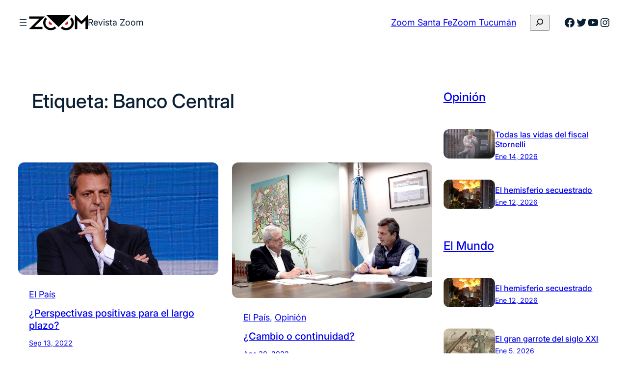

--- FILE ---
content_type: text/html; charset=UTF-8
request_url: https://revistazoom.com.ar/tag/banco-central/
body_size: 18924
content:
<!DOCTYPE html><html dir="ltr" lang="es" prefix="og: https://ogp.me/ns#"><head><meta charset="UTF-8" /><meta name="viewport" content="width=device-width, initial-scale=1" /><link media="all" href="https://revistazoom.com.ar/wp-content/cache/autoptimize/css/autoptimize_3e5f15872e0f66c65f7eeb3b4b8cf1eb.css" rel="stylesheet"><title>Banco Central - Revista Zoom</title><meta name="robots" content="max-image-preview:large" /><link rel="canonical" href="https://revistazoom.com.ar/tag/banco-central/" /><meta name="generator" content="All in One SEO (AIOSEO) 4.5.8" /> <script type="application/ld+json" class="aioseo-schema">{"@context":"https:\/\/schema.org","@graph":[{"@type":"BreadcrumbList","@id":"https:\/\/revistazoom.com.ar\/tag\/banco-central\/#breadcrumblist","itemListElement":[{"@type":"ListItem","@id":"https:\/\/revistazoom.com.ar\/#listItem","position":1,"name":"Hogar","item":"https:\/\/revistazoom.com.ar\/","nextItem":"https:\/\/revistazoom.com.ar\/tag\/banco-central\/#listItem"},{"@type":"ListItem","@id":"https:\/\/revistazoom.com.ar\/tag\/banco-central\/#listItem","position":2,"name":"Banco Central","previousItem":"https:\/\/revistazoom.com.ar\/#listItem"}]},{"@type":"CollectionPage","@id":"https:\/\/revistazoom.com.ar\/tag\/banco-central\/#collectionpage","url":"https:\/\/revistazoom.com.ar\/tag\/banco-central\/","name":"Banco Central - Revista Zoom","inLanguage":"es-ES","isPartOf":{"@id":"https:\/\/revistazoom.com.ar\/#website"},"breadcrumb":{"@id":"https:\/\/revistazoom.com.ar\/tag\/banco-central\/#breadcrumblist"}},{"@type":"Organization","@id":"https:\/\/revistazoom.com.ar\/#organization","name":"Revista Zoom","url":"https:\/\/revistazoom.com.ar\/","logo":{"@type":"ImageObject","url":"https:\/\/revistazoom.com.ar\/wp-content\/uploads\/2021\/08\/zoom-logo.svg","@id":"https:\/\/revistazoom.com.ar\/tag\/banco-central\/#organizationLogo","width":409,"height":110},"image":{"@id":"https:\/\/revistazoom.com.ar\/#organizationLogo"},"sameAs":["https:\/\/facebook.com\/","https:\/\/twitter.com\/","https:\/\/instagram.com\/","https:\/\/linkedin.com\/in\/"],"contactPoint":{"@type":"ContactPoint","telephone":"+541165831607","contactType":"Technical Support"}},{"@type":"WebSite","@id":"https:\/\/revistazoom.com.ar\/#website","url":"https:\/\/revistazoom.com.ar\/","name":"Revista Zoom","description":"Pol\u00edtica y sociedad en foco","inLanguage":"es-ES","publisher":{"@id":"https:\/\/revistazoom.com.ar\/#organization"}}]}</script> <link rel='dns-prefetch' href='//static.addtoany.com' /><link rel="alternate" type="application/rss+xml" title="Revista Zoom &raquo; Feed" href="https://revistazoom.com.ar/feed/" /><link rel="alternate" type="application/rss+xml" title="Revista Zoom &raquo; Feed de los comentarios" href="https://revistazoom.com.ar/comments/feed/" /><link rel="alternate" type="application/rss+xml" title="Revista Zoom &raquo; Etiqueta Banco Central del feed" href="https://revistazoom.com.ar/tag/banco-central/feed/" />  <script src="//www.googletagmanager.com/gtag/js?id=G-5QGL3Y933S"  data-cfasync="false" data-wpfc-render="false" async></script> <script data-cfasync="false" data-wpfc-render="false">var mi_version = '8.25.0';
				var mi_track_user = true;
				var mi_no_track_reason = '';
								var MonsterInsightsDefaultLocations = {"page_location":"https:\/\/revistazoom.com.ar\/tag\/banco-central\/"};
				if ( typeof MonsterInsightsPrivacyGuardFilter === 'function' ) {
					var MonsterInsightsLocations = (typeof MonsterInsightsExcludeQuery === 'object') ? MonsterInsightsPrivacyGuardFilter( MonsterInsightsExcludeQuery ) : MonsterInsightsPrivacyGuardFilter( MonsterInsightsDefaultLocations );
				} else {
					var MonsterInsightsLocations = (typeof MonsterInsightsExcludeQuery === 'object') ? MonsterInsightsExcludeQuery : MonsterInsightsDefaultLocations;
				}

								var disableStrs = [
										'ga-disable-G-5QGL3Y933S',
									];

				/* Function to detect opted out users */
				function __gtagTrackerIsOptedOut() {
					for (var index = 0; index < disableStrs.length; index++) {
						if (document.cookie.indexOf(disableStrs[index] + '=true') > -1) {
							return true;
						}
					}

					return false;
				}

				/* Disable tracking if the opt-out cookie exists. */
				if (__gtagTrackerIsOptedOut()) {
					for (var index = 0; index < disableStrs.length; index++) {
						window[disableStrs[index]] = true;
					}
				}

				/* Opt-out function */
				function __gtagTrackerOptout() {
					for (var index = 0; index < disableStrs.length; index++) {
						document.cookie = disableStrs[index] + '=true; expires=Thu, 31 Dec 2099 23:59:59 UTC; path=/';
						window[disableStrs[index]] = true;
					}
				}

				if ('undefined' === typeof gaOptout) {
					function gaOptout() {
						__gtagTrackerOptout();
					}
				}
								window.dataLayer = window.dataLayer || [];

				window.MonsterInsightsDualTracker = {
					helpers: {},
					trackers: {},
				};
				if (mi_track_user) {
					function __gtagDataLayer() {
						dataLayer.push(arguments);
					}

					function __gtagTracker(type, name, parameters) {
						if (!parameters) {
							parameters = {};
						}

						if (parameters.send_to) {
							__gtagDataLayer.apply(null, arguments);
							return;
						}

						if (type === 'event') {
														parameters.send_to = monsterinsights_frontend.v4_id;
							var hookName = name;
							if (typeof parameters['event_category'] !== 'undefined') {
								hookName = parameters['event_category'] + ':' + name;
							}

							if (typeof MonsterInsightsDualTracker.trackers[hookName] !== 'undefined') {
								MonsterInsightsDualTracker.trackers[hookName](parameters);
							} else {
								__gtagDataLayer('event', name, parameters);
							}
							
						} else {
							__gtagDataLayer.apply(null, arguments);
						}
					}

					__gtagTracker('js', new Date());
					__gtagTracker('set', {
						'developer_id.dZGIzZG': true,
											});
					if ( MonsterInsightsLocations.page_location ) {
						__gtagTracker('set', MonsterInsightsLocations);
					}
										__gtagTracker('config', 'G-5QGL3Y933S', {"forceSSL":"true","link_attribution":"true"} );
															window.gtag = __gtagTracker;										(function () {
						/* https://developers.google.com/analytics/devguides/collection/analyticsjs/ */
						/* ga and __gaTracker compatibility shim. */
						var noopfn = function () {
							return null;
						};
						var newtracker = function () {
							return new Tracker();
						};
						var Tracker = function () {
							return null;
						};
						var p = Tracker.prototype;
						p.get = noopfn;
						p.set = noopfn;
						p.send = function () {
							var args = Array.prototype.slice.call(arguments);
							args.unshift('send');
							__gaTracker.apply(null, args);
						};
						var __gaTracker = function () {
							var len = arguments.length;
							if (len === 0) {
								return;
							}
							var f = arguments[len - 1];
							if (typeof f !== 'object' || f === null || typeof f.hitCallback !== 'function') {
								if ('send' === arguments[0]) {
									var hitConverted, hitObject = false, action;
									if ('event' === arguments[1]) {
										if ('undefined' !== typeof arguments[3]) {
											hitObject = {
												'eventAction': arguments[3],
												'eventCategory': arguments[2],
												'eventLabel': arguments[4],
												'value': arguments[5] ? arguments[5] : 1,
											}
										}
									}
									if ('pageview' === arguments[1]) {
										if ('undefined' !== typeof arguments[2]) {
											hitObject = {
												'eventAction': 'page_view',
												'page_path': arguments[2],
											}
										}
									}
									if (typeof arguments[2] === 'object') {
										hitObject = arguments[2];
									}
									if (typeof arguments[5] === 'object') {
										Object.assign(hitObject, arguments[5]);
									}
									if ('undefined' !== typeof arguments[1].hitType) {
										hitObject = arguments[1];
										if ('pageview' === hitObject.hitType) {
											hitObject.eventAction = 'page_view';
										}
									}
									if (hitObject) {
										action = 'timing' === arguments[1].hitType ? 'timing_complete' : hitObject.eventAction;
										hitConverted = mapArgs(hitObject);
										__gtagTracker('event', action, hitConverted);
									}
								}
								return;
							}

							function mapArgs(args) {
								var arg, hit = {};
								var gaMap = {
									'eventCategory': 'event_category',
									'eventAction': 'event_action',
									'eventLabel': 'event_label',
									'eventValue': 'event_value',
									'nonInteraction': 'non_interaction',
									'timingCategory': 'event_category',
									'timingVar': 'name',
									'timingValue': 'value',
									'timingLabel': 'event_label',
									'page': 'page_path',
									'location': 'page_location',
									'title': 'page_title',
									'referrer' : 'page_referrer',
								};
								for (arg in args) {
																		if (!(!args.hasOwnProperty(arg) || !gaMap.hasOwnProperty(arg))) {
										hit[gaMap[arg]] = args[arg];
									} else {
										hit[arg] = args[arg];
									}
								}
								return hit;
							}

							try {
								f.hitCallback();
							} catch (ex) {
							}
						};
						__gaTracker.create = newtracker;
						__gaTracker.getByName = newtracker;
						__gaTracker.getAll = function () {
							return [];
						};
						__gaTracker.remove = noopfn;
						__gaTracker.loaded = true;
						window['__gaTracker'] = __gaTracker;
					})();
									} else {
										console.log("");
					(function () {
						function __gtagTracker() {
							return null;
						}

						window['__gtagTracker'] = __gtagTracker;
						window['gtag'] = __gtagTracker;
					})();
									}</script>  <script>window._wpemojiSettings = {"baseUrl":"https:\/\/s.w.org\/images\/core\/emoji\/16.0.1\/72x72\/","ext":".png","svgUrl":"https:\/\/s.w.org\/images\/core\/emoji\/16.0.1\/svg\/","svgExt":".svg","source":{"concatemoji":"https:\/\/revistazoom.com.ar\/wp-includes\/js\/wp-emoji-release.min.js?ver=6.8.3"}};
/*! This file is auto-generated */
!function(s,n){var o,i,e;function c(e){try{var t={supportTests:e,timestamp:(new Date).valueOf()};sessionStorage.setItem(o,JSON.stringify(t))}catch(e){}}function p(e,t,n){e.clearRect(0,0,e.canvas.width,e.canvas.height),e.fillText(t,0,0);var t=new Uint32Array(e.getImageData(0,0,e.canvas.width,e.canvas.height).data),a=(e.clearRect(0,0,e.canvas.width,e.canvas.height),e.fillText(n,0,0),new Uint32Array(e.getImageData(0,0,e.canvas.width,e.canvas.height).data));return t.every(function(e,t){return e===a[t]})}function u(e,t){e.clearRect(0,0,e.canvas.width,e.canvas.height),e.fillText(t,0,0);for(var n=e.getImageData(16,16,1,1),a=0;a<n.data.length;a++)if(0!==n.data[a])return!1;return!0}function f(e,t,n,a){switch(t){case"flag":return n(e,"\ud83c\udff3\ufe0f\u200d\u26a7\ufe0f","\ud83c\udff3\ufe0f\u200b\u26a7\ufe0f")?!1:!n(e,"\ud83c\udde8\ud83c\uddf6","\ud83c\udde8\u200b\ud83c\uddf6")&&!n(e,"\ud83c\udff4\udb40\udc67\udb40\udc62\udb40\udc65\udb40\udc6e\udb40\udc67\udb40\udc7f","\ud83c\udff4\u200b\udb40\udc67\u200b\udb40\udc62\u200b\udb40\udc65\u200b\udb40\udc6e\u200b\udb40\udc67\u200b\udb40\udc7f");case"emoji":return!a(e,"\ud83e\udedf")}return!1}function g(e,t,n,a){var r="undefined"!=typeof WorkerGlobalScope&&self instanceof WorkerGlobalScope?new OffscreenCanvas(300,150):s.createElement("canvas"),o=r.getContext("2d",{willReadFrequently:!0}),i=(o.textBaseline="top",o.font="600 32px Arial",{});return e.forEach(function(e){i[e]=t(o,e,n,a)}),i}function t(e){var t=s.createElement("script");t.src=e,t.defer=!0,s.head.appendChild(t)}"undefined"!=typeof Promise&&(o="wpEmojiSettingsSupports",i=["flag","emoji"],n.supports={everything:!0,everythingExceptFlag:!0},e=new Promise(function(e){s.addEventListener("DOMContentLoaded",e,{once:!0})}),new Promise(function(t){var n=function(){try{var e=JSON.parse(sessionStorage.getItem(o));if("object"==typeof e&&"number"==typeof e.timestamp&&(new Date).valueOf()<e.timestamp+604800&&"object"==typeof e.supportTests)return e.supportTests}catch(e){}return null}();if(!n){if("undefined"!=typeof Worker&&"undefined"!=typeof OffscreenCanvas&&"undefined"!=typeof URL&&URL.createObjectURL&&"undefined"!=typeof Blob)try{var e="postMessage("+g.toString()+"("+[JSON.stringify(i),f.toString(),p.toString(),u.toString()].join(",")+"));",a=new Blob([e],{type:"text/javascript"}),r=new Worker(URL.createObjectURL(a),{name:"wpTestEmojiSupports"});return void(r.onmessage=function(e){c(n=e.data),r.terminate(),t(n)})}catch(e){}c(n=g(i,f,p,u))}t(n)}).then(function(e){for(var t in e)n.supports[t]=e[t],n.supports.everything=n.supports.everything&&n.supports[t],"flag"!==t&&(n.supports.everythingExceptFlag=n.supports.everythingExceptFlag&&n.supports[t]);n.supports.everythingExceptFlag=n.supports.everythingExceptFlag&&!n.supports.flag,n.DOMReady=!1,n.readyCallback=function(){n.DOMReady=!0}}).then(function(){return e}).then(function(){var e;n.supports.everything||(n.readyCallback(),(e=n.source||{}).concatemoji?t(e.concatemoji):e.wpemoji&&e.twemoji&&(t(e.twemoji),t(e.wpemoji)))}))}((window,document),window._wpemojiSettings);</script> <style id='core-block-supports-inline-css'>.wp-container-core-navigation-is-layout-edc3bc78{flex-wrap:nowrap;}.wp-container-core-group-is-layout-f1189ed3{flex-wrap:nowrap;gap:var(--wp--preset--spacing--20);}.wp-container-core-buttons-is-layout-b02886af{justify-content:center;}.wp-container-core-group-is-layout-6c531013{flex-wrap:nowrap;}.wp-container-core-group-is-layout-73962705{justify-content:space-between;}.wp-container-5{top:calc(0px + var(--wp-admin--admin-bar--position-offset, 0px));position:sticky;z-index:10;}.wp-container-core-group-is-layout-77098380 > .alignfull{margin-right:calc(var(--wp--preset--spacing--32) * -1);margin-left:calc(var(--wp--preset--spacing--32) * -1);}.wp-elements-6695fcfe6b52380ff4ff39c1a2b079ec a:where(:not(.wp-element-button)){color:var(--wp--preset--color--primary);}.wp-container-core-group-is-layout-a0eb2665 > .alignfull{margin-right:calc(var(--wp--preset--spacing--24) * -1);margin-left:calc(var(--wp--preset--spacing--24) * -1);}.wp-container-core-group-is-layout-a0eb2665 > *{margin-block-start:0;margin-block-end:0;}.wp-container-core-group-is-layout-a0eb2665 > * + *{margin-block-start:var(--wp--preset--spacing--12);margin-block-end:0;}.wp-container-content-9cfa9a5a{flex-grow:1;}.wp-container-core-group-is-layout-9c1c74eb{flex-wrap:nowrap;gap:var(--wp--preset--spacing--6);justify-content:space-between;}.wp-container-core-group-is-layout-444d5ee8{flex-direction:column;align-items:stretch;justify-content:space-between;}.wp-container-core-post-template-is-layout-0f7bb1c0{grid-template-columns:repeat(auto-fill, minmax(min(300px, 100%), 1fr));container-type:inline-size;gap:var(--wp--preset--spacing--32);}.wp-container-core-column-is-layout-8a368f38 > *{margin-block-start:0;margin-block-end:0;}.wp-container-core-column-is-layout-8a368f38 > * + *{margin-block-start:0;margin-block-end:0;}.wp-container-core-group-is-layout-bf11f27b > *{margin-block-start:0;margin-block-end:0;}.wp-container-core-group-is-layout-bf11f27b > * + *{margin-block-start:var(--wp--preset--spacing--4);margin-block-end:0;}.wp-container-core-columns-is-layout-f0342b05{flex-wrap:nowrap;}.wp-container-core-columns-is-layout-0227c7b6{flex-wrap:nowrap;gap:0 var(--wp--preset--spacing--52);}.wp-container-core-group-is-layout-19c400f2 > *{margin-block-start:0;margin-block-end:0;}.wp-container-core-group-is-layout-19c400f2 > * + *{margin-block-start:0;margin-block-end:0;}.wp-container-core-group-is-layout-a442b01b{flex-wrap:nowrap;gap:var(--wp--preset--spacing--8);}.wp-container-core-group-is-layout-26ef70db > *{margin-block-start:0;margin-block-end:0;}.wp-container-core-group-is-layout-26ef70db > * + *{margin-block-start:var(--wp--preset--spacing--8);margin-block-end:0;}.wp-elements-9a9e21590c1e2fe9441b73c78de05dcc a:where(:not(.wp-element-button)){color:var(--wp--preset--color--secondary-800);}.wp-elements-26289da8c747294f1670844d33919f9f a:where(:not(.wp-element-button)){color:var(--wp--preset--color--secondary-800);}.wp-container-core-group-is-layout-d5209ea4 > :where(:not(.alignleft):not(.alignright):not(.alignfull)){max-width:500px;margin-left:0 !important;margin-right:auto !important;}.wp-container-core-group-is-layout-d5209ea4 > .alignwide{max-width:500px;}.wp-container-core-group-is-layout-d5209ea4 .alignfull{max-width:none;}.wp-container-core-navigation-is-layout-e44e021b{gap:var(--wp--preset--spacing--8);flex-direction:column;align-items:flex-start;}.wp-container-core-columns-is-layout-28f84493{flex-wrap:nowrap;}.wp-container-core-social-links-is-layout-a89b3969{justify-content:center;}.wp-container-core-group-is-layout-456005cc{flex-wrap:nowrap;gap:var(--wp--preset--spacing--8);justify-content:center;}.wp-container-core-group-is-layout-925e4b43 > *{margin-block-start:0;margin-block-end:0;}.wp-container-core-group-is-layout-925e4b43 > * + *{margin-block-start:var(--wp--preset--spacing--16);margin-block-end:0;}.wp-container-core-group-is-layout-a77db08e > *{margin-block-start:0;margin-block-end:0;}.wp-container-core-group-is-layout-a77db08e > * + *{margin-block-start:0;margin-block-end:0;}</style> <script src="https://revistazoom.com.ar/wp-content/plugins/google-analytics-for-wordpress/assets/js/frontend-gtag.min.js?ver=8.25.0" id="monsterinsights-frontend-script-js"></script> <script data-cfasync="false" data-wpfc-render="false" id='monsterinsights-frontend-script-js-extra'>var monsterinsights_frontend = {"js_events_tracking":"true","download_extensions":"doc,pdf,ppt,zip,xls,docx,pptx,xlsx","inbound_paths":"[{\"path\":\"\\\/go\\\/\",\"label\":\"affiliate\"},{\"path\":\"\\\/recommend\\\/\",\"label\":\"affiliate\"}]","home_url":"https:\/\/revistazoom.com.ar","hash_tracking":"false","v4_id":"G-5QGL3Y933S"};</script> <script id="addtoany-core-js-before">window.a2a_config=window.a2a_config||{};a2a_config.callbacks=[];a2a_config.overlays=[];a2a_config.templates={};a2a_localize = {
	Share: "Compartir",
	Save: "Guardar",
	Subscribe: "Suscribir",
	Email: "Correo electrónico",
	Bookmark: "Marcador",
	ShowAll: "Mostrar todo",
	ShowLess: "Mostrar menos",
	FindServices: "Encontrar servicio(s)",
	FindAnyServiceToAddTo: "Encuentra al instante cualquier servicio para añadir a",
	PoweredBy: "Funciona con",
	ShareViaEmail: "Compartir por correo electrónico",
	SubscribeViaEmail: "Suscribirse a través de correo electrónico",
	BookmarkInYourBrowser: "Añadir a marcadores de tu navegador",
	BookmarkInstructions: "Presiona «Ctrl+D» o «\u2318+D» para añadir esta página a marcadores",
	AddToYourFavorites: "Añadir a tus favoritos",
	SendFromWebOrProgram: "Enviar desde cualquier dirección o programa de correo electrónico ",
	EmailProgram: "Programa de correo electrónico",
	More: "Más&#8230;",
	ThanksForSharing: "¡Gracias por compartir!",
	ThanksForFollowing: "¡Gracias por seguirnos!"
};</script> <script defer src="https://static.addtoany.com/menu/page.js" id="addtoany-core-js"></script> <script src="https://revistazoom.com.ar/wp-includes/js/jquery/jquery.min.js?ver=3.7.1" id="jquery-core-js"></script> <script src="https://revistazoom.com.ar/wp-includes/js/jquery/jquery-migrate.min.js?ver=3.4.1" id="jquery-migrate-js"></script> <script defer src="https://revistazoom.com.ar/wp-content/plugins/add-to-any/addtoany.min.js?ver=1.1" id="addtoany-jquery-js"></script> <script src="https://revistazoom.com.ar/wp-content/plugins/wp-user-avatar/assets/flatpickr/flatpickr.min.js?ver=4.15.4" id="ppress-flatpickr-js"></script> <script src="https://revistazoom.com.ar/wp-content/plugins/wp-user-avatar/assets/select2/select2.min.js?ver=4.15.4" id="ppress-select2-js"></script> <link rel="https://api.w.org/" href="https://revistazoom.com.ar/wp-json/" /><link rel="alternate" title="JSON" type="application/json" href="https://revistazoom.com.ar/wp-json/wp/v2/tags/883" /><link rel="EditURI" type="application/rsd+xml" title="RSD" href="https://revistazoom.com.ar/xmlrpc.php?rsd" /><meta name="generator" content="WordPress 6.8.3" /> <script type="importmap" id="wp-importmap">{"imports":{"@wordpress\/interactivity":"https:\/\/revistazoom.com.ar\/wp-includes\/js\/dist\/script-modules\/interactivity\/index.min.js?ver=55aebb6e0a16726baffb"}}</script> <script type="module" src="https://revistazoom.com.ar/wp-includes/js/dist/script-modules/block-library/navigation/view.min.js?ver=61572d447d60c0aa5240" id="@wordpress/block-library/navigation/view-js-module"></script> <script type="module" src="https://revistazoom.com.ar/wp-includes/js/dist/script-modules/block-library/search/view.min.js?ver=208bf143e4074549fa89" id="@wordpress/block-library/search/view-js-module"></script> <link rel="modulepreload" href="https://revistazoom.com.ar/wp-includes/js/dist/script-modules/interactivity/index.min.js?ver=55aebb6e0a16726baffb" id="@wordpress/interactivity-js-modulepreload"><link rel="icon" href="https://revistazoom.com.ar/wp-content/uploads/2021/08/zoom-favicom-150x150.png" sizes="32x32" /><link rel="icon" href="https://revistazoom.com.ar/wp-content/uploads/2021/08/zoom-favicom-300x300.png" sizes="192x192" /><link rel="apple-touch-icon" href="https://revistazoom.com.ar/wp-content/uploads/2021/08/zoom-favicom-300x300.png" /><meta name="msapplication-TileImage" content="https://revistazoom.com.ar/wp-content/uploads/2021/08/zoom-favicom-300x300.png" /></head><body class="archive tag tag-banco-central tag-883 wp-custom-logo wp-embed-responsive wp-theme-fresh-blog-lite"><div class="wp-site-blocks"><header class="wp-block-template-part"><div class="wp-block-group alignwide is-content-justification-space-between is-layout-flex wp-container-core-group-is-layout-73962705 wp-block-group-is-layout-flex wp-container-5 is-position-sticky" style="margin-top:var(--wp--preset--spacing--10);margin-bottom:var(--wp--preset--spacing--10);padding-right:var(--wp--preset--spacing--30);padding-left:var(--wp--preset--spacing--30)"><div class="wp-block-group is-nowrap is-layout-flex wp-container-core-group-is-layout-f1189ed3 wp-block-group-is-layout-flex"><nav class="is-responsive  no-wrap is-style-navigation-basic is-style-navigation-d-large wp-block-navigation is-horizontal is-nowrap is-layout-flex wp-container-core-navigation-is-layout-edc3bc78 wp-block-navigation-is-layout-flex" aria-label="Menú Cabecera" 
 data-wp-interactive="core/navigation" data-wp-context='{"overlayOpenedBy":{"click":false,"hover":false,"focus":false},"type":"overlay","roleAttribute":"","ariaLabel":"Men\u00fa"}'><button aria-haspopup="dialog" aria-label="Abrir el menú" class="wp-block-navigation__responsive-container-open always-shown" 
 data-wp-on-async--click="actions.openMenuOnClick"
 data-wp-on--keydown="actions.handleMenuKeydown"
 ><svg width="24" height="24" xmlns="http://www.w3.org/2000/svg" viewBox="0 0 24 24"><path d="M5 5v1.5h14V5H5zm0 7.8h14v-1.5H5v1.5zM5 19h14v-1.5H5V19z" /></svg></button><div class="wp-block-navigation__responsive-container hidden-by-default"  id="modal-1" 
 data-wp-class--has-modal-open="state.isMenuOpen"
 data-wp-class--is-menu-open="state.isMenuOpen"
 data-wp-watch="callbacks.initMenu"
 data-wp-on--keydown="actions.handleMenuKeydown"
 data-wp-on-async--focusout="actions.handleMenuFocusout"
 tabindex="-1"
 ><div class="wp-block-navigation__responsive-close" tabindex="-1"><div class="wp-block-navigation__responsive-dialog" 
 data-wp-bind--aria-modal="state.ariaModal"
 data-wp-bind--aria-label="state.ariaLabel"
 data-wp-bind--role="state.roleAttribute"
 > <button aria-label="Cerrar el menú" class="wp-block-navigation__responsive-container-close" 
 data-wp-on-async--click="actions.closeMenuOnClick"
 ><svg xmlns="http://www.w3.org/2000/svg" viewBox="0 0 24 24" width="24" height="24" aria-hidden="true" focusable="false"><path d="m13.06 12 6.47-6.47-1.06-1.06L12 10.94 5.53 4.47 4.47 5.53 10.94 12l-6.47 6.47 1.06 1.06L12 13.06l6.47 6.47 1.06-1.06L13.06 12Z"></path></svg></button><div class="wp-block-navigation__responsive-container-content" 
 data-wp-watch="callbacks.focusFirstElement"
 id="modal-1-content"><ul class="wp-block-navigation__container is-responsive  no-wrap is-style-navigation-basic is-style-navigation-d-large wp-block-navigation"><li class=" wp-block-navigation-item wp-block-navigation-link"><a class="wp-block-navigation-item__content"  href="https://revistazoom.com.ar/category/pais/"><span class="wp-block-navigation-item__label">El País</span></a></li><li class=" wp-block-navigation-item wp-block-navigation-link"><a class="wp-block-navigation-item__content"  href="https://revistazoom.com.ar/category/mundo/"><span class="wp-block-navigation-item__label">El Mundo</span></a></li><li class=" wp-block-navigation-item wp-block-navigation-link"><a class="wp-block-navigation-item__content"  href="https://revistazoom.com.ar/category/politica/"><span class="wp-block-navigation-item__label">Política</span></a></li><li class=" wp-block-navigation-item wp-block-navigation-link"><a class="wp-block-navigation-item__content"  href="https://revistazoom.com.ar/category/economia/"><span class="wp-block-navigation-item__label">Economía</span></a></li><li class=" wp-block-navigation-item wp-block-navigation-link"><a class="wp-block-navigation-item__content"  href="https://revistazoom.com.ar/category/sociedad-y-cultura/"><span class="wp-block-navigation-item__label">Cultura y Sociedad</span></a></li><li class=" wp-block-navigation-item wp-block-navigation-link"><a class="wp-block-navigation-item__content"  href="https://revistazoom.com.ar/category/entrevista/"><span class="wp-block-navigation-item__label">Entrevistas</span></a></li><li class=" wp-block-navigation-item wp-block-navigation-link"><a class="wp-block-navigation-item__content"  href="https://revistazoom.com.ar/category/opinion/"><span class="wp-block-navigation-item__label">Opinión</span></a></li><li class=" wp-block-navigation-item wp-block-navigation-link"><a class="wp-block-navigation-item__content"  href="https://revistazoom.com.ar/category/santa-fe/"><span class="wp-block-navigation-item__label">Zoom Santa Fe</span></a></li><li class=" wp-block-navigation-item wp-block-navigation-link"><a class="wp-block-navigation-item__content"  href="https://revistazoom.com.ar/category/tucuman/"><span class="wp-block-navigation-item__label">Zoom Tucumán</span></a></li></ul></div></div></div></div></nav><div class="is-default-size aligncenter wp-block-site-logo"><a href="https://revistazoom.com.ar/" class="custom-logo-link" rel="home"><img width="409" height="110" src="https://revistazoom.com.ar/wp-content/uploads/2021/08/zoom-logo.svg" class="custom-logo" alt="Revista Zoom" decoding="async" /></a></div><p class="wp-block-site-title has-compact-font-size">Revista Zoom</p></div><div class="wp-block-group is-nowrap is-layout-flex wp-container-core-group-is-layout-6c531013 wp-block-group-is-layout-flex"><div class="wp-block-buttons ocultar-mobile is-content-justification-center is-layout-flex wp-container-core-buttons-is-layout-b02886af wp-block-buttons-is-layout-flex"><div class="wp-block-button is-style-outline is-style-outline--2"><a class="wp-block-button__link wp-element-button" href="https://revistazoom.com.ar/category/santa-fe/">Zoom Santa Fe</a></div><div class="wp-block-button is-style-outline is-style-outline--3"><a class="wp-block-button__link wp-element-button" href="https://revistazoom.com.ar/category/tucuman/">Zoom Tucumán</a></div></div><div class="wp-block-group ocultar-mobile has-global-padding is-layout-constrained wp-block-group-is-layout-constrained"><form role="search" method="get" action="https://revistazoom.com.ar/" class="wp-block-search__button-only wp-block-search__searchfield-hidden wp-block-search__icon-button wp-block-search" 
 data-wp-interactive="core/search"
 data-wp-context='{"isSearchInputVisible":false,"inputId":"wp-block-search__input-4","ariaLabelExpanded":"Enviar b\u00fasqueda","ariaLabelCollapsed":"Ampliar el campo de b\u00fasqueda"}'
 data-wp-class--wp-block-search__searchfield-hidden="!context.isSearchInputVisible"
 data-wp-on-async--keydown="actions.handleSearchKeydown"
 data-wp-on-async--focusout="actions.handleSearchFocusout"
 ><label class="wp-block-search__label screen-reader-text" for="wp-block-search__input-4" >Buscar</label><div class="wp-block-search__inside-wrapper " ><input aria-hidden="true" class="wp-block-search__input" data-wp-bind--aria-hidden="!context.isSearchInputVisible" data-wp-bind--tabindex="state.tabindex" id="wp-block-search__input-4" placeholder=""  value="" type="search" name="s" required /><button  aria-expanded="false"  class="wp-block-search__button has-icon wp-element-button" data-wp-bind--aria-controls="state.ariaControls" data-wp-bind--aria-expanded="context.isSearchInputVisible" data-wp-bind--aria-label="state.ariaLabel" data-wp-bind--type="state.type" data-wp-on--click="actions.openSearchInput"  ><svg class="search-icon" viewBox="0 0 24 24" width="24" height="24"> <path d="M13 5c-3.3 0-6 2.7-6 6 0 1.4.5 2.7 1.3 3.7l-3.8 3.8 1.1 1.1 3.8-3.8c1 .8 2.3 1.3 3.7 1.3 3.3 0 6-2.7 6-6S16.3 5 13 5zm0 10.5c-2.5 0-4.5-2-4.5-4.5s2-4.5 4.5-4.5 4.5 2 4.5 4.5-2 4.5-4.5 4.5z"></path> </svg></button></div></form></div><ul class="wp-block-social-links has-normal-icon-size is-style-logos-only ocultar-mobile is-layout-flex wp-block-social-links-is-layout-flex"><li class="wp-social-link wp-social-link-facebook  wp-block-social-link"><a rel="noopener nofollow" target="_blank" href="https://www.facebook.com/zoomlarevista" class="wp-block-social-link-anchor"><svg width="24" height="24" viewBox="0 0 24 24" version="1.1" xmlns="http://www.w3.org/2000/svg" aria-hidden="true" focusable="false"><path d="M12 2C6.5 2 2 6.5 2 12c0 5 3.7 9.1 8.4 9.9v-7H7.9V12h2.5V9.8c0-2.5 1.5-3.9 3.8-3.9 1.1 0 2.2.2 2.2.2v2.5h-1.3c-1.2 0-1.6.8-1.6 1.6V12h2.8l-.4 2.9h-2.3v7C18.3 21.1 22 17 22 12c0-5.5-4.5-10-10-10z"></path></svg><span class="wp-block-social-link-label screen-reader-text">Facebook</span></a></li><li class="wp-social-link wp-social-link-twitter  wp-block-social-link"><a rel="noopener nofollow" target="_blank" href="https://x.com/zoomrevista" class="wp-block-social-link-anchor"><svg width="24" height="24" viewBox="0 0 24 24" version="1.1" xmlns="http://www.w3.org/2000/svg" aria-hidden="true" focusable="false"><path d="M22.23,5.924c-0.736,0.326-1.527,0.547-2.357,0.646c0.847-0.508,1.498-1.312,1.804-2.27 c-0.793,0.47-1.671,0.812-2.606,0.996C18.324,4.498,17.257,4,16.077,4c-2.266,0-4.103,1.837-4.103,4.103 c0,0.322,0.036,0.635,0.106,0.935C8.67,8.867,5.647,7.234,3.623,4.751C3.27,5.357,3.067,6.062,3.067,6.814 c0,1.424,0.724,2.679,1.825,3.415c-0.673-0.021-1.305-0.206-1.859-0.513c0,0.017,0,0.034,0,0.052c0,1.988,1.414,3.647,3.292,4.023 c-0.344,0.094-0.707,0.144-1.081,0.144c-0.264,0-0.521-0.026-0.772-0.074c0.522,1.63,2.038,2.816,3.833,2.85 c-1.404,1.1-3.174,1.756-5.096,1.756c-0.331,0-0.658-0.019-0.979-0.057c1.816,1.164,3.973,1.843,6.29,1.843 c7.547,0,11.675-6.252,11.675-11.675c0-0.178-0.004-0.355-0.012-0.531C20.985,7.47,21.68,6.747,22.23,5.924z"></path></svg><span class="wp-block-social-link-label screen-reader-text">Twitter</span></a></li><li class="wp-social-link wp-social-link-youtube  wp-block-social-link"><a rel="noopener nofollow" target="_blank" href="https://www.youtube.com/channel/UCmIVoVaV9kv6MeOHH5_gHHQ" class="wp-block-social-link-anchor"><svg width="24" height="24" viewBox="0 0 24 24" version="1.1" xmlns="http://www.w3.org/2000/svg" aria-hidden="true" focusable="false"><path d="M21.8,8.001c0,0-0.195-1.378-0.795-1.985c-0.76-0.797-1.613-0.801-2.004-0.847c-2.799-0.202-6.997-0.202-6.997-0.202 h-0.009c0,0-4.198,0-6.997,0.202C4.608,5.216,3.756,5.22,2.995,6.016C2.395,6.623,2.2,8.001,2.2,8.001S2,9.62,2,11.238v1.517 c0,1.618,0.2,3.237,0.2,3.237s0.195,1.378,0.795,1.985c0.761,0.797,1.76,0.771,2.205,0.855c1.6,0.153,6.8,0.201,6.8,0.201 s4.203-0.006,7.001-0.209c0.391-0.047,1.243-0.051,2.004-0.847c0.6-0.607,0.795-1.985,0.795-1.985s0.2-1.618,0.2-3.237v-1.517 C22,9.62,21.8,8.001,21.8,8.001z M9.935,14.594l-0.001-5.62l5.404,2.82L9.935,14.594z"></path></svg><span class="wp-block-social-link-label screen-reader-text">YouTube</span></a></li><li class="wp-social-link wp-social-link-instagram  wp-block-social-link"><a rel="noopener nofollow" target="_blank" href="https://www.instagram.com/zoom.larevista" class="wp-block-social-link-anchor"><svg width="24" height="24" viewBox="0 0 24 24" version="1.1" xmlns="http://www.w3.org/2000/svg" aria-hidden="true" focusable="false"><path d="M12,4.622c2.403,0,2.688,0.009,3.637,0.052c0.877,0.04,1.354,0.187,1.671,0.31c0.42,0.163,0.72,0.358,1.035,0.673 c0.315,0.315,0.51,0.615,0.673,1.035c0.123,0.317,0.27,0.794,0.31,1.671c0.043,0.949,0.052,1.234,0.052,3.637 s-0.009,2.688-0.052,3.637c-0.04,0.877-0.187,1.354-0.31,1.671c-0.163,0.42-0.358,0.72-0.673,1.035 c-0.315,0.315-0.615,0.51-1.035,0.673c-0.317,0.123-0.794,0.27-1.671,0.31c-0.949,0.043-1.233,0.052-3.637,0.052 s-2.688-0.009-3.637-0.052c-0.877-0.04-1.354-0.187-1.671-0.31c-0.42-0.163-0.72-0.358-1.035-0.673 c-0.315-0.315-0.51-0.615-0.673-1.035c-0.123-0.317-0.27-0.794-0.31-1.671C4.631,14.688,4.622,14.403,4.622,12 s0.009-2.688,0.052-3.637c0.04-0.877,0.187-1.354,0.31-1.671c0.163-0.42,0.358-0.72,0.673-1.035 c0.315-0.315,0.615-0.51,1.035-0.673c0.317-0.123,0.794-0.27,1.671-0.31C9.312,4.631,9.597,4.622,12,4.622 M12,3 C9.556,3,9.249,3.01,8.289,3.054C7.331,3.098,6.677,3.25,6.105,3.472C5.513,3.702,5.011,4.01,4.511,4.511 c-0.5,0.5-0.808,1.002-1.038,1.594C3.25,6.677,3.098,7.331,3.054,8.289C3.01,9.249,3,9.556,3,12c0,2.444,0.01,2.751,0.054,3.711 c0.044,0.958,0.196,1.612,0.418,2.185c0.23,0.592,0.538,1.094,1.038,1.594c0.5,0.5,1.002,0.808,1.594,1.038 c0.572,0.222,1.227,0.375,2.185,0.418C9.249,20.99,9.556,21,12,21s2.751-0.01,3.711-0.054c0.958-0.044,1.612-0.196,2.185-0.418 c0.592-0.23,1.094-0.538,1.594-1.038c0.5-0.5,0.808-1.002,1.038-1.594c0.222-0.572,0.375-1.227,0.418-2.185 C20.99,14.751,21,14.444,21,12s-0.01-2.751-0.054-3.711c-0.044-0.958-0.196-1.612-0.418-2.185c-0.23-0.592-0.538-1.094-1.038-1.594 c-0.5-0.5-1.002-0.808-1.594-1.038c-0.572-0.222-1.227-0.375-2.185-0.418C14.751,3.01,14.444,3,12,3L12,3z M12,7.378 c-2.552,0-4.622,2.069-4.622,4.622S9.448,16.622,12,16.622s4.622-2.069,4.622-4.622S14.552,7.378,12,7.378z M12,15 c-1.657,0-3-1.343-3-3s1.343-3,3-3s3,1.343,3,3S13.657,15,12,15z M16.804,6.116c-0.596,0-1.08,0.484-1.08,1.08 s0.484,1.08,1.08,1.08c0.596,0,1.08-0.484,1.08-1.08S17.401,6.116,16.804,6.116z"></path></svg><span class="wp-block-social-link-label screen-reader-text">Instagram</span></a></li></ul></div></div></header><main class="wp-block-group has-global-padding is-layout-constrained wp-container-core-group-is-layout-19c400f2 wp-block-group-is-layout-constrained" style="margin-top:0;margin-bottom:0"><div class="wp-block-columns alignwide is-layout-flex wp-container-core-columns-is-layout-0227c7b6 wp-block-columns-is-layout-flex" style="margin-top:var(--wp--preset--spacing--52);margin-bottom:var(--wp--preset--spacing--52)"><div class="wp-block-column is-layout-flow wp-container-core-column-is-layout-8a368f38 wp-block-column-is-layout-flow" style="flex-basis:70%"><div class="wp-block-group has-global-padding is-layout-constrained wp-container-core-group-is-layout-77098380 wp-block-group-is-layout-constrained" style="margin-bottom:var(--wp--preset--spacing--32);padding-top:var(--wp--preset--spacing--32);padding-right:var(--wp--preset--spacing--32);padding-bottom:var(--wp--preset--spacing--32);padding-left:var(--wp--preset--spacing--32)"><h1 class="wp-block-query-title">Etiqueta: <span>Banco Central</span></h1></div><section class="wp-block-group is-layout-flow wp-block-group-is-layout-flow"><div class="wp-block-query is-layout-flow wp-block-query-is-layout-flow"><ul class="is-style-default wp-block-post-template is-layout-grid wp-container-core-post-template-is-layout-0f7bb1c0 wp-block-post-template-is-layout-grid"><li class="wp-block-post post-69380 post type-post status-publish format-standard has-post-thumbnail hentry category-pais tag-banco-central tag-educacion tag-pais tag-fmi tag-politica tag-sergio-massa"><div class="wp-block-group is-style-default is-vertical is-content-justification-stretch is-layout-flex wp-container-core-group-is-layout-444d5ee8 wp-block-group-is-layout-flex" style="min-height:100%"><div class="wp-block-group is-style-default wp-container-content-9cfa9a5a is-layout-flow wp-block-group-is-layout-flow"><figure style="aspect-ratio:4/3;" class="aligncenter is-style-image-shine wp-block-post-featured-image"><a href="https://revistazoom.com.ar/perspectivas-positivas-para-el-largo-plazo/" target="_self"  ><img width="1200" height="675" src="https://revistazoom.com.ar/wp-content/uploads/2022/09/HPNVEUPON5GZHNMFSB6IZXVZ7I.png" class="attachment-post-thumbnail size-post-thumbnail wp-post-image" alt="¿Perspectivas positivas para el largo plazo?" style="border-radius:12px;width:100%;height:100%;object-fit:cover;" decoding="async" fetchpriority="high" srcset="https://revistazoom.com.ar/wp-content/uploads/2022/09/HPNVEUPON5GZHNMFSB6IZXVZ7I.png 1200w, https://revistazoom.com.ar/wp-content/uploads/2022/09/HPNVEUPON5GZHNMFSB6IZXVZ7I-300x169.png 300w, https://revistazoom.com.ar/wp-content/uploads/2022/09/HPNVEUPON5GZHNMFSB6IZXVZ7I-768x432.png 768w" sizes="(max-width: 1200px) 100vw, 1200px" /></a></figure><div class="wp-block-group has-global-padding is-layout-constrained wp-container-core-group-is-layout-a0eb2665 wp-block-group-is-layout-constrained" style="padding-right:var(--wp--preset--spacing--24);padding-left:var(--wp--preset--spacing--24)"><div class="taxonomy-category has-link-color is-style-default wp-elements-6695fcfe6b52380ff4ff39c1a2b079ec wp-block-post-terms has-text-color has-primary-color"><a href="https://revistazoom.com.ar/category/pais/" rel="tag">El País</a></div><h2 class="wp-block-post-title has-diminutive-font-size"><a href="https://revistazoom.com.ar/perspectivas-positivas-para-el-largo-plazo/" target="_self" >¿Perspectivas positivas para el largo plazo?</a></h2><div class="wp-block-post-date has-minute-font-size"><time datetime="2022-09-13T10:00:00-03:00"><a href="https://revistazoom.com.ar/perspectivas-positivas-para-el-largo-plazo/">Sep 13, 2022</a></time></div></div></div><div class="wp-block-group is-content-justification-space-between is-nowrap is-layout-flex wp-container-core-group-is-layout-9c1c74eb wp-block-group-is-layout-flex" style="border-bottom-color:var(--wp--preset--color--secondary-200);border-bottom-style:dashed;border-bottom-width:1px;padding-right:var(--wp--preset--spacing--24);padding-bottom:var(--wp--preset--spacing--24);padding-left:var(--wp--preset--spacing--24)"><div class="wp-block-post-excerpt"><p class="wp-block-post-excerpt__excerpt">Analizamos el panorama económico actual y cuales son los asuntos&hellip;</p></div></div></div></li><li class="wp-block-post post-69168 post type-post status-publish format-standard has-post-thumbnail hentry category-pais category-opinion tag-banco-central tag-economia tag-pais tag-fmi tag-martin-guzman tag-sergio-massa"><div class="wp-block-group is-style-default is-vertical is-content-justification-stretch is-layout-flex wp-container-core-group-is-layout-444d5ee8 wp-block-group-is-layout-flex" style="min-height:100%"><div class="wp-block-group is-style-default wp-container-content-9cfa9a5a is-layout-flow wp-block-group-is-layout-flow"><figure style="aspect-ratio:4/3;" class="aligncenter is-style-image-shine wp-block-post-featured-image"><a href="https://revistazoom.com.ar/cambio-o-continuidad/" target="_self"  ><img width="1200" height="812" src="https://revistazoom.com.ar/wp-content/uploads/2022/08/massayrubenstei.jpg" class="attachment-post-thumbnail size-post-thumbnail wp-post-image" alt="¿Cambio o continuidad?" style="border-radius:12px;width:100%;height:100%;object-fit:cover;" decoding="async" srcset="https://revistazoom.com.ar/wp-content/uploads/2022/08/massayrubenstei.jpg 1200w, https://revistazoom.com.ar/wp-content/uploads/2022/08/massayrubenstei-300x203.jpg 300w, https://revistazoom.com.ar/wp-content/uploads/2022/08/massayrubenstei-768x520.jpg 768w" sizes="(max-width: 1200px) 100vw, 1200px" /></a></figure><div class="wp-block-group has-global-padding is-layout-constrained wp-container-core-group-is-layout-a0eb2665 wp-block-group-is-layout-constrained" style="padding-right:var(--wp--preset--spacing--24);padding-left:var(--wp--preset--spacing--24)"><div class="taxonomy-category has-link-color is-style-default wp-elements-6695fcfe6b52380ff4ff39c1a2b079ec wp-block-post-terms has-text-color has-primary-color"><a href="https://revistazoom.com.ar/category/pais/" rel="tag">El País</a><span class="wp-block-post-terms__separator">, </span><a href="https://revistazoom.com.ar/category/opinion/" rel="tag">Opinión</a></div><h2 class="wp-block-post-title has-diminutive-font-size"><a href="https://revistazoom.com.ar/cambio-o-continuidad/" target="_self" >¿Cambio o continuidad?</a></h2><div class="wp-block-post-date has-minute-font-size"><time datetime="2022-08-30T10:00:00-03:00"><a href="https://revistazoom.com.ar/cambio-o-continuidad/">Ago 30, 2022</a></time></div></div></div><div class="wp-block-group is-content-justification-space-between is-nowrap is-layout-flex wp-container-core-group-is-layout-9c1c74eb wp-block-group-is-layout-flex" style="border-bottom-color:var(--wp--preset--color--secondary-200);border-bottom-style:dashed;border-bottom-width:1px;padding-right:var(--wp--preset--spacing--24);padding-bottom:var(--wp--preset--spacing--24);padding-left:var(--wp--preset--spacing--24)"><div class="wp-block-post-excerpt"><p class="wp-block-post-excerpt__excerpt">Reflexiones sobre las medidas de la nueva gestión económica de&hellip;</p></div></div></div></li><li class="wp-block-post post-67361 post type-post status-publish format-standard has-post-thumbnail hentry category-pais tag-alberto-fernandez tag-banco-central tag-divisas tag-dolares tag-estado"><div class="wp-block-group is-style-default is-vertical is-content-justification-stretch is-layout-flex wp-container-core-group-is-layout-444d5ee8 wp-block-group-is-layout-flex" style="min-height:100%"><div class="wp-block-group is-style-default wp-container-content-9cfa9a5a is-layout-flow wp-block-group-is-layout-flow"><figure style="aspect-ratio:4/3;" class="aligncenter is-style-image-shine wp-block-post-featured-image"><a href="https://revistazoom.com.ar/reacciones-tardias-con-recursos-escasos/" target="_self"  ><img width="1200" height="675" src="https://revistazoom.com.ar/wp-content/uploads/2021/10/5afc811cbcb0a_1004x565.jpg" class="attachment-post-thumbnail size-post-thumbnail wp-post-image" alt="Reacciones tardías con recursos escasos" style="border-radius:12px;width:100%;height:100%;object-fit:cover;" decoding="async" srcset="https://revistazoom.com.ar/wp-content/uploads/2021/10/5afc811cbcb0a_1004x565.jpg 1200w, https://revistazoom.com.ar/wp-content/uploads/2021/10/5afc811cbcb0a_1004x565-300x169.jpg 300w, https://revistazoom.com.ar/wp-content/uploads/2021/10/5afc811cbcb0a_1004x565-768x432.jpg 768w" sizes="(max-width: 1200px) 100vw, 1200px" /></a></figure><div class="wp-block-group has-global-padding is-layout-constrained wp-container-core-group-is-layout-a0eb2665 wp-block-group-is-layout-constrained" style="padding-right:var(--wp--preset--spacing--24);padding-left:var(--wp--preset--spacing--24)"><div class="taxonomy-category has-link-color is-style-default wp-elements-6695fcfe6b52380ff4ff39c1a2b079ec wp-block-post-terms has-text-color has-primary-color"><a href="https://revistazoom.com.ar/category/pais/" rel="tag">El País</a></div><h2 class="wp-block-post-title has-diminutive-font-size"><a href="https://revistazoom.com.ar/reacciones-tardias-con-recursos-escasos/" target="_self" >Reacciones tardías con recursos escasos</a></h2><div class="wp-block-post-date has-minute-font-size"><time datetime="2021-10-26T14:15:00-03:00"><a href="https://revistazoom.com.ar/reacciones-tardias-con-recursos-escasos/">Oct 26, 2021</a></time></div></div></div><div class="wp-block-group is-content-justification-space-between is-nowrap is-layout-flex wp-container-core-group-is-layout-9c1c74eb wp-block-group-is-layout-flex" style="border-bottom-color:var(--wp--preset--color--secondary-200);border-bottom-style:dashed;border-bottom-width:1px;padding-right:var(--wp--preset--spacing--24);padding-bottom:var(--wp--preset--spacing--24);padding-left:var(--wp--preset--spacing--24)"><div class="wp-block-post-excerpt"><p class="wp-block-post-excerpt__excerpt">Analizamos las posibles medidas a tomar con respecto a la&hellip;</p></div></div></div></li><li class="wp-block-post post-21469 post type-post status-publish format-standard has-post-thumbnail hentry category-entrevista tag-alejandro-olmos tag-banco-central tag-cambiemos tag-deuda-externa tag-fondos-buitre tag-lebacs"><div class="wp-block-group is-style-default is-vertical is-content-justification-stretch is-layout-flex wp-container-core-group-is-layout-444d5ee8 wp-block-group-is-layout-flex" style="min-height:100%"><div class="wp-block-group is-style-default wp-container-content-9cfa9a5a is-layout-flow wp-block-group-is-layout-flow"><figure style="aspect-ratio:4/3;" class="aligncenter is-style-image-shine wp-block-post-featured-image"><a href="https://revistazoom.com.ar/el-endeudamiento-va-a-durar-mientras-el-sistema-financiero-obtenga-beneficios/" target="_self"  ><img width="1000" height="630" src="https://revistazoom.com.ar/wp-content/uploads/2017/11/alejandro-olmos-gaona.jpg" class="attachment-post-thumbnail size-post-thumbnail wp-post-image" alt="“El endeudamiento va a durar mientras el sistema financiero obtenga beneficios”" style="border-radius:12px;width:100%;height:100%;object-fit:cover;" decoding="async" loading="lazy" srcset="https://revistazoom.com.ar/wp-content/uploads/2017/11/alejandro-olmos-gaona.jpg 1000w, https://revistazoom.com.ar/wp-content/uploads/2017/11/alejandro-olmos-gaona-300x189.jpg 300w, https://revistazoom.com.ar/wp-content/uploads/2017/11/alejandro-olmos-gaona-768x484.jpg 768w" sizes="auto, (max-width: 1000px) 100vw, 1000px" /></a></figure><div class="wp-block-group has-global-padding is-layout-constrained wp-container-core-group-is-layout-a0eb2665 wp-block-group-is-layout-constrained" style="padding-right:var(--wp--preset--spacing--24);padding-left:var(--wp--preset--spacing--24)"><div class="taxonomy-category has-link-color is-style-default wp-elements-6695fcfe6b52380ff4ff39c1a2b079ec wp-block-post-terms has-text-color has-primary-color"><a href="https://revistazoom.com.ar/category/entrevista/" rel="tag">Entrevistas</a></div><h2 class="wp-block-post-title has-diminutive-font-size"><a href="https://revistazoom.com.ar/el-endeudamiento-va-a-durar-mientras-el-sistema-financiero-obtenga-beneficios/" target="_self" >“El endeudamiento va a durar mientras el sistema financiero obtenga beneficios”</a></h2><div class="wp-block-post-date has-minute-font-size"><time datetime="2017-11-21T00:29:03-03:00"><a href="https://revistazoom.com.ar/el-endeudamiento-va-a-durar-mientras-el-sistema-financiero-obtenga-beneficios/">Nov 21, 2017</a></time></div></div></div><div class="wp-block-group is-content-justification-space-between is-nowrap is-layout-flex wp-container-core-group-is-layout-9c1c74eb wp-block-group-is-layout-flex" style="border-bottom-color:var(--wp--preset--color--secondary-200);border-bottom-style:dashed;border-bottom-width:1px;padding-right:var(--wp--preset--spacing--24);padding-bottom:var(--wp--preset--spacing--24);padding-left:var(--wp--preset--spacing--24)"><div class="wp-block-post-excerpt"><p class="wp-block-post-excerpt__excerpt">Alejandro Olmos, uno de los mayores especialistas en deuda externa&hellip;</p></div></div></div></li><li class="wp-block-post post-20178 post type-post status-publish format-standard has-post-thumbnail hentry category-entrevista tag-axel-kicillof tag-banco-central tag-cambiemos tag-cristina-fernandez-de-kirchner tag-deuda-externa tag-elecciones-2017 tag-endeudamiento tag-federico-sturzenegger tag-lebacs tag-mauricio-macri tag-paso"><div class="wp-block-group is-style-default is-vertical is-content-justification-stretch is-layout-flex wp-container-core-group-is-layout-444d5ee8 wp-block-group-is-layout-flex" style="min-height:100%"><div class="wp-block-group is-style-default wp-container-content-9cfa9a5a is-layout-flow wp-block-group-is-layout-flow"><figure style="aspect-ratio:4/3;" class="aligncenter is-style-image-shine wp-block-post-featured-image"><a href="https://revistazoom.com.ar/ningun-oficialismo-puede-sostener-una-mayoria-electoral-con-una-economia-deteriorada-durante-mucho-tiempo/" target="_self"  ><img width="1000" height="630" src="https://revistazoom.com.ar/wp-content/uploads/2017/08/vanoli.jpg" class="attachment-post-thumbnail size-post-thumbnail wp-post-image" alt="“Ningún oficialismo puede sostener una mayoría electoral con una economía deteriorada durante mucho tiempo”" style="border-radius:12px;width:100%;height:100%;object-fit:cover;" decoding="async" loading="lazy" srcset="https://revistazoom.com.ar/wp-content/uploads/2017/08/vanoli.jpg 1000w, https://revistazoom.com.ar/wp-content/uploads/2017/08/vanoli-300x189.jpg 300w, https://revistazoom.com.ar/wp-content/uploads/2017/08/vanoli-768x484.jpg 768w" sizes="auto, (max-width: 1000px) 100vw, 1000px" /></a></figure><div class="wp-block-group has-global-padding is-layout-constrained wp-container-core-group-is-layout-a0eb2665 wp-block-group-is-layout-constrained" style="padding-right:var(--wp--preset--spacing--24);padding-left:var(--wp--preset--spacing--24)"><div class="taxonomy-category has-link-color is-style-default wp-elements-6695fcfe6b52380ff4ff39c1a2b079ec wp-block-post-terms has-text-color has-primary-color"><a href="https://revistazoom.com.ar/category/entrevista/" rel="tag">Entrevistas</a></div><h2 class="wp-block-post-title has-diminutive-font-size"><a href="https://revistazoom.com.ar/ningun-oficialismo-puede-sostener-una-mayoria-electoral-con-una-economia-deteriorada-durante-mucho-tiempo/" target="_self" >“Ningún oficialismo puede sostener una mayoría electoral con una economía deteriorada durante mucho tiempo”</a></h2><div class="wp-block-post-date has-minute-font-size"><time datetime="2017-08-27T23:54:18-03:00"><a href="https://revistazoom.com.ar/ningun-oficialismo-puede-sostener-una-mayoria-electoral-con-una-economia-deteriorada-durante-mucho-tiempo/">Ago 27, 2017</a></time></div></div></div><div class="wp-block-group is-content-justification-space-between is-nowrap is-layout-flex wp-container-core-group-is-layout-9c1c74eb wp-block-group-is-layout-flex" style="border-bottom-color:var(--wp--preset--color--secondary-200);border-bottom-style:dashed;border-bottom-width:1px;padding-right:var(--wp--preset--spacing--24);padding-bottom:var(--wp--preset--spacing--24);padding-left:var(--wp--preset--spacing--24)"><div class="wp-block-post-excerpt"><p class="wp-block-post-excerpt__excerpt">El último presidente del Banco Central de CFK hace un&hellip;</p></div></div></div></li></ul></div><div style="margin-bottom:var(--wp--preset--spacing--52);height:1px" aria-hidden="true" class="wp-block-spacer is-style-spacer-none-up-lg"></div></section></div><div class="wp-block-column is-layout-flow wp-container-core-column-is-layout-8a368f38 wp-block-column-is-layout-flow" style="flex-basis:30%"><aside class="wp-block-template-part"><div class="wp-block-group is-style-section-2 is-layout-flow wp-block-group-is-layout-flow is-style-section-2--6" style="border-radius:12px;margin-top:0;margin-bottom:var(--wp--preset--spacing--36);padding-top:var(--wp--preset--spacing--24);padding-right:var(--wp--preset--spacing--24);padding-bottom:var(--wp--preset--spacing--24);padding-left:var(--wp--preset--spacing--24)"><h4 class="wp-block-heading"><a href="https://revistazoom.com.ar/category/opinion/" data-type="category" data-id="81">Opinión</a></h4><div class="wp-block-query is-layout-flow wp-block-query-is-layout-flow"><ul class="wp-block-post-template is-layout-flow wp-block-post-template-is-layout-flow"><li class="wp-block-post post-76041 post type-post status-publish format-standard has-post-thumbnail hentry category-destacadas category-pais category-opinion tag-argentina tag-carlos-stornelli tag-comodoro-py tag-cristina-fernandez-de-kirchner tag-mundo tag-pais tag-justicia tag-mauricio-macri tag-peronismo tag-poder-judicial tag-politica tag-politica-2 tag-ragendorfer tag-stornelli"><div class="wp-block-columns are-vertically-aligned-center is-layout-flex wp-container-core-columns-is-layout-f0342b05 wp-block-columns-is-layout-flex" style="margin-top:0;margin-bottom:0"><div class="wp-block-column is-vertically-aligned-center is-layout-flow wp-block-column-is-layout-flow" style="flex-basis:33.33%"><figure style="aspect-ratio:4/3.5;" class="wp-block-post-featured-image"><a href="https://revistazoom.com.ar/todas-las-vidas-del-fiscal-stornelli/" target="_self"  ><img width="1688" height="950" src="https://revistazoom.com.ar/wp-content/uploads/2026/01/45559-carlos-stornelli-fue-declarado-en-rebeldia.jpg" class="attachment-post-thumbnail size-post-thumbnail wp-post-image" alt="Todas las vidas del fiscal Stornelli" style="border-radius:12px;width:100%;height:100%;object-fit:cover;" decoding="async" loading="lazy" srcset="https://revistazoom.com.ar/wp-content/uploads/2026/01/45559-carlos-stornelli-fue-declarado-en-rebeldia.jpg 1688w, https://revistazoom.com.ar/wp-content/uploads/2026/01/45559-carlos-stornelli-fue-declarado-en-rebeldia-300x169.jpg 300w, https://revistazoom.com.ar/wp-content/uploads/2026/01/45559-carlos-stornelli-fue-declarado-en-rebeldia-768x432.jpg 768w, https://revistazoom.com.ar/wp-content/uploads/2026/01/45559-carlos-stornelli-fue-declarado-en-rebeldia-1536x864.jpg 1536w" sizes="auto, (max-width: 1688px) 100vw, 1688px" /></a></figure></div><div class="wp-block-column is-vertically-aligned-center is-layout-flow wp-block-column-is-layout-flow" style="flex-basis:66.66%"><div class="wp-block-group is-layout-flow wp-container-core-group-is-layout-bf11f27b wp-block-group-is-layout-flow"><h2 class="wp-block-post-title has-tiny-font-size"><a href="https://revistazoom.com.ar/todas-las-vidas-del-fiscal-stornelli/" target="_self" >Todas las vidas del fiscal Stornelli</a></h2><div class="wp-block-post-date has-minute-font-size"><time datetime="2026-01-14T00:02:07-03:00"><a href="https://revistazoom.com.ar/todas-las-vidas-del-fiscal-stornelli/">Ene 14, 2026</a></time></div></div></div></div></li><li class="wp-block-post post-76026 post type-post status-publish format-standard has-post-thumbnail hentry category-destacadas category-mundo category-opinion tag-america tag-america-latina-2 tag-argentina tag-cambiemos tag-crisis tag-cristina-fernandez-de-kirchner tag-delcy tag-delcy-rodriguez tag-economia tag-eeuu tag-pais tag-estados-unidos tag-maduro tag-opinion tag-peronismo tag-politica tag-secuestro tag-trump tag-venezuela"><div class="wp-block-columns are-vertically-aligned-center is-layout-flex wp-container-core-columns-is-layout-f0342b05 wp-block-columns-is-layout-flex" style="margin-top:0;margin-bottom:0"><div class="wp-block-column is-vertically-aligned-center is-layout-flow wp-block-column-is-layout-flow" style="flex-basis:33.33%"><figure style="aspect-ratio:4/3.5;" class="wp-block-post-featured-image"><a href="https://revistazoom.com.ar/el-hemisferio-secuestrado/" target="_self"  ><img width="800" height="450" src="https://revistazoom.com.ar/wp-content/uploads/2026/01/caracas.jpg" class="attachment-post-thumbnail size-post-thumbnail wp-post-image" alt="El hemisferio secuestrado" style="border-radius:12px;width:100%;height:100%;object-fit:cover;" decoding="async" loading="lazy" srcset="https://revistazoom.com.ar/wp-content/uploads/2026/01/caracas.jpg 800w, https://revistazoom.com.ar/wp-content/uploads/2026/01/caracas-300x169.jpg 300w, https://revistazoom.com.ar/wp-content/uploads/2026/01/caracas-768x432.jpg 768w" sizes="auto, (max-width: 800px) 100vw, 800px" /></a></figure></div><div class="wp-block-column is-vertically-aligned-center is-layout-flow wp-block-column-is-layout-flow" style="flex-basis:66.66%"><div class="wp-block-group is-layout-flow wp-container-core-group-is-layout-bf11f27b wp-block-group-is-layout-flow"><h2 class="wp-block-post-title has-tiny-font-size"><a href="https://revistazoom.com.ar/el-hemisferio-secuestrado/" target="_self" >El hemisferio secuestrado</a></h2><div class="wp-block-post-date has-minute-font-size"><time datetime="2026-01-12T01:27:20-03:00"><a href="https://revistazoom.com.ar/el-hemisferio-secuestrado/">Ene 12, 2026</a></time></div></div></div></div></li></ul></div><h4 class="wp-block-heading"><a href="https://revistazoom.com.ar/desarrollo/category/mundo/" data-type="category" data-id="76">El </a><a href="https://revistazoom.com.ar/category/mundo/" data-type="category" data-id="76">Mundo</a></h4><div class="wp-block-query is-layout-flow wp-block-query-is-layout-flow"><ul class="wp-block-post-template is-layout-flow wp-block-post-template-is-layout-flow"><li class="wp-block-post post-76026 post type-post status-publish format-standard has-post-thumbnail hentry category-destacadas category-mundo category-opinion tag-america tag-america-latina-2 tag-argentina tag-cambiemos tag-crisis tag-cristina-fernandez-de-kirchner tag-delcy tag-delcy-rodriguez tag-economia tag-eeuu tag-pais tag-estados-unidos tag-maduro tag-opinion tag-peronismo tag-politica tag-secuestro tag-trump tag-venezuela"><div class="wp-block-columns are-vertically-aligned-center is-layout-flex wp-container-core-columns-is-layout-f0342b05 wp-block-columns-is-layout-flex" style="margin-top:0;margin-bottom:0"><div class="wp-block-column is-vertically-aligned-center is-layout-flow wp-block-column-is-layout-flow" style="flex-basis:33.33%"><figure style="aspect-ratio:4/3.5;" class="wp-block-post-featured-image"><a href="https://revistazoom.com.ar/el-hemisferio-secuestrado/" target="_self"  ><img width="800" height="450" src="https://revistazoom.com.ar/wp-content/uploads/2026/01/caracas.jpg" class="attachment-post-thumbnail size-post-thumbnail wp-post-image" alt="El hemisferio secuestrado" style="border-radius:12px;width:100%;height:100%;object-fit:cover;" decoding="async" loading="lazy" srcset="https://revistazoom.com.ar/wp-content/uploads/2026/01/caracas.jpg 800w, https://revistazoom.com.ar/wp-content/uploads/2026/01/caracas-300x169.jpg 300w, https://revistazoom.com.ar/wp-content/uploads/2026/01/caracas-768x432.jpg 768w" sizes="auto, (max-width: 800px) 100vw, 800px" /></a></figure></div><div class="wp-block-column is-vertically-aligned-center is-layout-flow wp-block-column-is-layout-flow" style="flex-basis:66.66%"><div class="wp-block-group is-layout-flow wp-container-core-group-is-layout-bf11f27b wp-block-group-is-layout-flow"><h2 class="wp-block-post-title has-tiny-font-size"><a href="https://revistazoom.com.ar/el-hemisferio-secuestrado/" target="_self" >El hemisferio secuestrado</a></h2><div class="wp-block-post-date has-minute-font-size"><time datetime="2026-01-12T01:27:20-03:00"><a href="https://revistazoom.com.ar/el-hemisferio-secuestrado/">Ene 12, 2026</a></time></div></div></div></div></li><li class="wp-block-post post-75944 post type-post status-publish format-standard has-post-thumbnail hentry category-destacadas category-mundo category-opinion tag-america-latina-2 tag-argentina tag-crisis tag-economia tag-pais tag-madura tag-mauricio-macri tag-peronismo tag-politica tag-region-2 tag-trump tag-venezuela"><div class="wp-block-columns are-vertically-aligned-center is-layout-flex wp-container-core-columns-is-layout-f0342b05 wp-block-columns-is-layout-flex" style="margin-top:0;margin-bottom:0"><div class="wp-block-column is-vertically-aligned-center is-layout-flow wp-block-column-is-layout-flow" style="flex-basis:33.33%"><figure style="aspect-ratio:4/3.5;" class="wp-block-post-featured-image"><a href="https://revistazoom.com.ar/el-gran-garrote-del-siglo-xxi/" target="_self"  ><img width="1048" height="592" src="https://revistazoom.com.ar/wp-content/uploads/2026/01/Captura-de-pantalla-2026-01-05-a-las-1.08.45-p.-m.png" class="attachment-post-thumbnail size-post-thumbnail wp-post-image" alt="El gran garrote del siglo XXI" style="border-radius:12px;width:100%;height:100%;object-fit:cover;" decoding="async" loading="lazy" srcset="https://revistazoom.com.ar/wp-content/uploads/2026/01/Captura-de-pantalla-2026-01-05-a-las-1.08.45-p.-m.png 1048w, https://revistazoom.com.ar/wp-content/uploads/2026/01/Captura-de-pantalla-2026-01-05-a-las-1.08.45-p.-m-300x169.png 300w, https://revistazoom.com.ar/wp-content/uploads/2026/01/Captura-de-pantalla-2026-01-05-a-las-1.08.45-p.-m-768x434.png 768w" sizes="auto, (max-width: 1048px) 100vw, 1048px" /></a></figure></div><div class="wp-block-column is-vertically-aligned-center is-layout-flow wp-block-column-is-layout-flow" style="flex-basis:66.66%"><div class="wp-block-group is-layout-flow wp-container-core-group-is-layout-bf11f27b wp-block-group-is-layout-flow"><h2 class="wp-block-post-title has-tiny-font-size"><a href="https://revistazoom.com.ar/el-gran-garrote-del-siglo-xxi/" target="_self" >El gran garrote del siglo XXI</a></h2><div class="wp-block-post-date has-minute-font-size"><time datetime="2026-01-05T13:55:11-03:00"><a href="https://revistazoom.com.ar/el-gran-garrote-del-siglo-xxi/">Ene 5, 2026</a></time></div></div></div></div></li></ul></div></div><div class="wp-block-group has-global-padding is-layout-constrained wp-block-group-is-layout-constrained" style="padding-bottom:var(--wp--preset--spacing--40)"><figure class="wp-block-image size-full"><img loading="lazy" decoding="async" width="864" height="864" src="https://revistazoom.com.ar/wp-content/uploads/2025/10/pdehome.gif" alt="" class="wp-image-75149"/></figure><p class="has-text-align-left has-minute-font-size"><a href="https://puntoed.com.ar/">Punto de encuentro &#8211; Editorial colectiva</a></p></div><div class="wp-block-group has-secondary-100-background-color has-background has-global-padding is-layout-constrained wp-block-group-is-layout-constrained" style="border-radius:10px;padding-top:var(--wp--preset--spacing--50);padding-bottom:var(--wp--preset--spacing--50)"><h4 class="wp-block-heading has-text-align-center">Colaborá con Revista Zoom</h4><p class="has-text-align-center">El apoyo nos permite dedicar más tiempo a investigar y desarrollar<strong> </strong>el contenido de calidad que tanto valoras.</p><ul class="donaciones-lista" style="list-style-type: none;"><li>➜ <a href="https://mpago.li/2a8dWFf">Contribuir con $1000</a></li><li>➜ <a href="https://mpago.li/1SpLapF">Contribuir con $3000</a></li><li>➜ <a href="https://mpago.li/2B2FPpN">Contribuir con $6000</a></li></li><li>➜ <a href="https://mpago.li/1fZdMhM">Contribuir con $10000</a></li></ul></div><div class="wp-block-group is-style-section-2 is-layout-flow wp-block-group-is-layout-flow is-style-section-2--7" style="border-radius:12px;margin-top:0;margin-bottom:var(--wp--preset--spacing--36);padding-top:var(--wp--preset--spacing--24);padding-right:var(--wp--preset--spacing--24);padding-bottom:var(--wp--preset--spacing--24);padding-left:var(--wp--preset--spacing--24)"><h4 class="wp-block-heading"><a href="https://revistazoom.com.ar/category/destacadas/" data-type="category" data-id="2477">Destacadas</a></h4><div class="wp-block-query is-layout-flow wp-block-query-is-layout-flow"><ul class="wp-block-post-template is-layout-flow wp-block-post-template-is-layout-flow"><li class="wp-block-post post-75923 post type-post status-publish format-standard has-post-thumbnail hentry category-sociedad-y-cultura category-destacadas category-opinion"><div class="wp-block-columns are-vertically-aligned-center is-layout-flex wp-container-core-columns-is-layout-f0342b05 wp-block-columns-is-layout-flex" style="margin-top:0;margin-bottom:0"><div class="wp-block-column is-vertically-aligned-center is-layout-flow wp-block-column-is-layout-flow" style="flex-basis:33.33%"><figure style="aspect-ratio:4/3.5;" class="wp-block-post-featured-image"><a href="https://revistazoom.com.ar/a-45-anos-de-la-operacion-bellas-artes/" target="_self"  ><img width="900" height="505" src="https://revistazoom.com.ar/wp-content/uploads/2026/01/el-robo-millonario-al-museo-nacional-de-bellas-artes-2158252.webp" class="attachment-post-thumbnail size-post-thumbnail wp-post-image" alt="A 45 años de la “Operación Bellas Artes”" style="border-radius:12px;width:100%;height:100%;object-fit:cover;" decoding="async" loading="lazy" srcset="https://revistazoom.com.ar/wp-content/uploads/2026/01/el-robo-millonario-al-museo-nacional-de-bellas-artes-2158252.webp 900w, https://revistazoom.com.ar/wp-content/uploads/2026/01/el-robo-millonario-al-museo-nacional-de-bellas-artes-2158252-300x168.webp 300w, https://revistazoom.com.ar/wp-content/uploads/2026/01/el-robo-millonario-al-museo-nacional-de-bellas-artes-2158252-768x431.webp 768w" sizes="auto, (max-width: 900px) 100vw, 900px" /></a></figure></div><div class="wp-block-column is-vertically-aligned-center is-layout-flow wp-block-column-is-layout-flow" style="flex-basis:66.66%"><div class="wp-block-group is-layout-flow wp-container-core-group-is-layout-bf11f27b wp-block-group-is-layout-flow"><h2 class="wp-block-post-title has-tiny-font-size"><a href="https://revistazoom.com.ar/a-45-anos-de-la-operacion-bellas-artes/" target="_self" >A 45 años de la “Operación Bellas Artes”</a></h2><div class="wp-block-post-date has-minute-font-size"><time datetime="2026-01-03T09:25:01-03:00"><a href="https://revistazoom.com.ar/a-45-anos-de-la-operacion-bellas-artes/">Ene 3, 2026</a></time></div></div></div></div></li><li class="wp-block-post post-75908 post type-post status-publish format-standard has-post-thumbnail hentry category-destacadas category-pais category-opinion"><div class="wp-block-columns are-vertically-aligned-center is-layout-flex wp-container-core-columns-is-layout-f0342b05 wp-block-columns-is-layout-flex" style="margin-top:0;margin-bottom:0"><div class="wp-block-column is-vertically-aligned-center is-layout-flow wp-block-column-is-layout-flow" style="flex-basis:33.33%"><figure style="aspect-ratio:4/3.5;" class="wp-block-post-featured-image"><a href="https://revistazoom.com.ar/entre-la-espera-y-la-renuncia/" target="_self"  ><img width="850" height="467" src="https://revistazoom.com.ar/wp-content/uploads/2025/12/manifestantes-peronistas-.-la-militancia-peronista-se-movilizo-hasta-el-departamento-de-cristina-kirchner-en-el-dia-de-la-lealtad-.-elpaisdiario.ar_.jpg" class="attachment-post-thumbnail size-post-thumbnail wp-post-image" alt="Entre la espera y la renuncia" style="border-radius:12px;width:100%;height:100%;object-fit:cover;" decoding="async" loading="lazy" srcset="https://revistazoom.com.ar/wp-content/uploads/2025/12/manifestantes-peronistas-.-la-militancia-peronista-se-movilizo-hasta-el-departamento-de-cristina-kirchner-en-el-dia-de-la-lealtad-.-elpaisdiario.ar_.jpg 850w, https://revistazoom.com.ar/wp-content/uploads/2025/12/manifestantes-peronistas-.-la-militancia-peronista-se-movilizo-hasta-el-departamento-de-cristina-kirchner-en-el-dia-de-la-lealtad-.-elpaisdiario.ar_-300x165.jpg 300w, https://revistazoom.com.ar/wp-content/uploads/2025/12/manifestantes-peronistas-.-la-militancia-peronista-se-movilizo-hasta-el-departamento-de-cristina-kirchner-en-el-dia-de-la-lealtad-.-elpaisdiario.ar_-768x422.jpg 768w" sizes="auto, (max-width: 850px) 100vw, 850px" /></a></figure></div><div class="wp-block-column is-vertically-aligned-center is-layout-flow wp-block-column-is-layout-flow" style="flex-basis:66.66%"><div class="wp-block-group is-layout-flow wp-container-core-group-is-layout-bf11f27b wp-block-group-is-layout-flow"><h2 class="wp-block-post-title has-tiny-font-size"><a href="https://revistazoom.com.ar/entre-la-espera-y-la-renuncia/" target="_self" >Entre la espera y la renuncia</a></h2><div class="wp-block-post-date has-minute-font-size"><time datetime="2025-12-30T21:53:40-03:00"><a href="https://revistazoom.com.ar/entre-la-espera-y-la-renuncia/">Dic 30, 2025</a></time></div></div></div></div></li><li class="wp-block-post post-75894 post type-post status-publish format-standard has-post-thumbnail hentry category-destacadas category-pais category-opinion"><div class="wp-block-columns are-vertically-aligned-center is-layout-flex wp-container-core-columns-is-layout-f0342b05 wp-block-columns-is-layout-flex" style="margin-top:0;margin-bottom:0"><div class="wp-block-column is-vertically-aligned-center is-layout-flow wp-block-column-is-layout-flow" style="flex-basis:33.33%"><figure style="aspect-ratio:4/3.5;" class="wp-block-post-featured-image"><a href="https://revistazoom.com.ar/2025-la-hegemonia-mileista-y-la-resistencia/" target="_self"  ><img width="1140" height="815" src="https://revistazoom.com.ar/wp-content/uploads/2025/12/Bandera-Argentina-1-1140x815-1.jpg" class="attachment-post-thumbnail size-post-thumbnail wp-post-image" alt="2025: la hegemonía mileísta y la resistencia" style="border-radius:12px;width:100%;height:100%;object-fit:cover;" decoding="async" loading="lazy" srcset="https://revistazoom.com.ar/wp-content/uploads/2025/12/Bandera-Argentina-1-1140x815-1.jpg 1140w, https://revistazoom.com.ar/wp-content/uploads/2025/12/Bandera-Argentina-1-1140x815-1-300x214.jpg 300w, https://revistazoom.com.ar/wp-content/uploads/2025/12/Bandera-Argentina-1-1140x815-1-768x549.jpg 768w" sizes="auto, (max-width: 1140px) 100vw, 1140px" /></a></figure></div><div class="wp-block-column is-vertically-aligned-center is-layout-flow wp-block-column-is-layout-flow" style="flex-basis:66.66%"><div class="wp-block-group is-layout-flow wp-container-core-group-is-layout-bf11f27b wp-block-group-is-layout-flow"><h2 class="wp-block-post-title has-tiny-font-size"><a href="https://revistazoom.com.ar/2025-la-hegemonia-mileista-y-la-resistencia/" target="_self" >2025: la hegemonía mileísta y la resistencia</a></h2><div class="wp-block-post-date has-minute-font-size"><time datetime="2025-12-29T13:00:00-03:00"><a href="https://revistazoom.com.ar/2025-la-hegemonia-mileista-y-la-resistencia/">Dic 29, 2025</a></time></div></div></div></div></li><li class="wp-block-post post-75889 post type-post status-publish format-standard has-post-thumbnail hentry category-destacadas category-pais category-opinion tag-argentina tag-clarin tag-cristina-fernandez-de-kirchner tag-economia tag-el-pais tag-magnetto tag-medios-de-comunicacion tag-opinion tag-pagina-12 tag-peronismo tag-politica tag-prensa tag-tn"><div class="wp-block-columns are-vertically-aligned-center is-layout-flex wp-container-core-columns-is-layout-f0342b05 wp-block-columns-is-layout-flex" style="margin-top:0;margin-bottom:0"><div class="wp-block-column is-vertically-aligned-center is-layout-flow wp-block-column-is-layout-flow" style="flex-basis:33.33%"><figure style="aspect-ratio:4/3.5;" class="wp-block-post-featured-image"><a href="https://revistazoom.com.ar/corrupta-complicidad-de-la-prensa/" target="_self"  ><img width="2122" height="1368" src="https://revistazoom.com.ar/wp-content/uploads/2025/12/Captura-de-pantalla-2025-12-29-a-las-2.44.36-a.-m.png" class="attachment-post-thumbnail size-post-thumbnail wp-post-image" alt="Corrupta complicidad de la prensa" style="border-radius:12px;width:100%;height:100%;object-fit:cover;" decoding="async" loading="lazy" srcset="https://revistazoom.com.ar/wp-content/uploads/2025/12/Captura-de-pantalla-2025-12-29-a-las-2.44.36-a.-m.png 2122w, https://revistazoom.com.ar/wp-content/uploads/2025/12/Captura-de-pantalla-2025-12-29-a-las-2.44.36-a.-m-300x193.png 300w, https://revistazoom.com.ar/wp-content/uploads/2025/12/Captura-de-pantalla-2025-12-29-a-las-2.44.36-a.-m-2000x1289.png 2000w, https://revistazoom.com.ar/wp-content/uploads/2025/12/Captura-de-pantalla-2025-12-29-a-las-2.44.36-a.-m-768x495.png 768w, https://revistazoom.com.ar/wp-content/uploads/2025/12/Captura-de-pantalla-2025-12-29-a-las-2.44.36-a.-m-1536x990.png 1536w, https://revistazoom.com.ar/wp-content/uploads/2025/12/Captura-de-pantalla-2025-12-29-a-las-2.44.36-a.-m-2048x1320.png 2048w" sizes="auto, (max-width: 2122px) 100vw, 2122px" /></a></figure></div><div class="wp-block-column is-vertically-aligned-center is-layout-flow wp-block-column-is-layout-flow" style="flex-basis:66.66%"><div class="wp-block-group is-layout-flow wp-container-core-group-is-layout-bf11f27b wp-block-group-is-layout-flow"><h2 class="wp-block-post-title has-tiny-font-size"><a href="https://revistazoom.com.ar/corrupta-complicidad-de-la-prensa/" target="_self" >Corrupta complicidad de la prensa</a></h2><div class="wp-block-post-date has-minute-font-size"><time datetime="2025-12-29T03:32:07-03:00"><a href="https://revistazoom.com.ar/corrupta-complicidad-de-la-prensa/">Dic 29, 2025</a></time></div></div></div></div></li><li class="wp-block-post post-75874 post type-post status-publish format-standard has-post-thumbnail hentry category-sociedad-y-cultura category-destacadas category-opinion"><div class="wp-block-columns are-vertically-aligned-center is-layout-flex wp-container-core-columns-is-layout-f0342b05 wp-block-columns-is-layout-flex" style="margin-top:0;margin-bottom:0"><div class="wp-block-column is-vertically-aligned-center is-layout-flow wp-block-column-is-layout-flow" style="flex-basis:33.33%"><figure style="aspect-ratio:4/3.5;" class="wp-block-post-featured-image"><a href="https://revistazoom.com.ar/navidades-amargas/" target="_self"  ><img width="1536" height="1024" src="https://revistazoom.com.ar/wp-content/uploads/2025/12/51095828-aa32-48c0-89c4-3ce196320a95.png" class="attachment-post-thumbnail size-post-thumbnail wp-post-image" alt="Navidades amargas" style="border-radius:12px;width:100%;height:100%;object-fit:cover;" decoding="async" loading="lazy" srcset="https://revistazoom.com.ar/wp-content/uploads/2025/12/51095828-aa32-48c0-89c4-3ce196320a95.png 1536w, https://revistazoom.com.ar/wp-content/uploads/2025/12/51095828-aa32-48c0-89c4-3ce196320a95-300x200.png 300w, https://revistazoom.com.ar/wp-content/uploads/2025/12/51095828-aa32-48c0-89c4-3ce196320a95-768x512.png 768w" sizes="auto, (max-width: 1536px) 100vw, 1536px" /></a></figure></div><div class="wp-block-column is-vertically-aligned-center is-layout-flow wp-block-column-is-layout-flow" style="flex-basis:66.66%"><div class="wp-block-group is-layout-flow wp-container-core-group-is-layout-bf11f27b wp-block-group-is-layout-flow"><h2 class="wp-block-post-title has-tiny-font-size"><a href="https://revistazoom.com.ar/navidades-amargas/" target="_self" >Navidades amargas</a></h2><div class="wp-block-post-date has-minute-font-size"><time datetime="2025-12-27T01:45:12-03:00"><a href="https://revistazoom.com.ar/navidades-amargas/">Dic 27, 2025</a></time></div></div></div></div></li><li class="wp-block-post post-75858 post type-post status-publish format-standard has-post-thumbnail hentry category-destacadas category-pais category-opinion"><div class="wp-block-columns are-vertically-aligned-center is-layout-flex wp-container-core-columns-is-layout-f0342b05 wp-block-columns-is-layout-flex" style="margin-top:0;margin-bottom:0"><div class="wp-block-column is-vertically-aligned-center is-layout-flow wp-block-column-is-layout-flow" style="flex-basis:33.33%"><figure style="aspect-ratio:4/3.5;" class="wp-block-post-featured-image"><a href="https://revistazoom.com.ar/derechos-humanos-el-laboratorio-del-doctor-milei/" target="_self"  ><img width="2394" height="1254" src="https://revistazoom.com.ar/wp-content/uploads/2025/12/Captura-de-pantalla-2025-12-26-a-las-10.54.27-a.-m.png" class="attachment-post-thumbnail size-post-thumbnail wp-post-image" alt="Derechos humanos: el laboratorio del doctor Milei" style="border-radius:12px;width:100%;height:100%;object-fit:cover;" decoding="async" loading="lazy" srcset="https://revistazoom.com.ar/wp-content/uploads/2025/12/Captura-de-pantalla-2025-12-26-a-las-10.54.27-a.-m.png 2394w, https://revistazoom.com.ar/wp-content/uploads/2025/12/Captura-de-pantalla-2025-12-26-a-las-10.54.27-a.-m-300x157.png 300w, https://revistazoom.com.ar/wp-content/uploads/2025/12/Captura-de-pantalla-2025-12-26-a-las-10.54.27-a.-m-2000x1048.png 2000w, https://revistazoom.com.ar/wp-content/uploads/2025/12/Captura-de-pantalla-2025-12-26-a-las-10.54.27-a.-m-768x402.png 768w, https://revistazoom.com.ar/wp-content/uploads/2025/12/Captura-de-pantalla-2025-12-26-a-las-10.54.27-a.-m-1536x805.png 1536w, https://revistazoom.com.ar/wp-content/uploads/2025/12/Captura-de-pantalla-2025-12-26-a-las-10.54.27-a.-m-2048x1073.png 2048w" sizes="auto, (max-width: 2394px) 100vw, 2394px" /></a></figure></div><div class="wp-block-column is-vertically-aligned-center is-layout-flow wp-block-column-is-layout-flow" style="flex-basis:66.66%"><div class="wp-block-group is-layout-flow wp-container-core-group-is-layout-bf11f27b wp-block-group-is-layout-flow"><h2 class="wp-block-post-title has-tiny-font-size"><a href="https://revistazoom.com.ar/derechos-humanos-el-laboratorio-del-doctor-milei/" target="_self" >Derechos humanos: el laboratorio del doctor Milei</a></h2><div class="wp-block-post-date has-minute-font-size"><time datetime="2025-12-26T14:00:00-03:00"><a href="https://revistazoom.com.ar/derechos-humanos-el-laboratorio-del-doctor-milei/">Dic 26, 2025</a></time></div></div></div></div></li></ul></div></div></aside></div></div></main><footer class="wp-block-template-part"><div class="wp-block-group alignfull is-style-default is-layout-flow wp-container-core-group-is-layout-a77db08e wp-block-group-is-layout-flow"><section class="wp-block-group is-style-default has-global-padding is-layout-constrained wp-block-group-is-layout-constrained" style="border-top-color:var(--wp--preset--color--secondary-100);border-top-width:1px;padding-top:var(--wp--preset--spacing--80);padding-bottom:var(--wp--preset--spacing--80)"><div class="wp-block-columns alignwide is-layout-flex wp-container-core-columns-is-layout-28f84493 wp-block-columns-is-layout-flex"><div class="wp-block-column is-layout-flow wp-block-column-is-layout-flow" style="flex-basis:50%"><div class="wp-block-group is-layout-flow wp-block-group-is-layout-flow"><div class="wp-block-group is-layout-flow wp-container-core-group-is-layout-26ef70db wp-block-group-is-layout-flow"><div class="wp-block-group is-nowrap is-layout-flex wp-container-core-group-is-layout-a442b01b wp-block-group-is-layout-flex"><div class="wp-block-site-logo"><a href="https://revistazoom.com.ar/" class="custom-logo-link" rel="home"><img loading="lazy" width="101" height="27" src="https://revistazoom.com.ar/wp-content/uploads/2021/08/zoom-logo.svg" class="custom-logo" alt="Revista Zoom" decoding="async" /></a></div><p style="margin-left:var(--wp--preset--spacing--20);" class="wp-block-site-title"><a href="https://revistazoom.com.ar" target="_self" rel="home">Revista Zoom</a></p></div></div><div class="wp-block-group has-global-padding is-content-justification-left is-layout-constrained wp-container-core-group-is-layout-d5209ea4 wp-block-group-is-layout-constrained"><p class="is-style-text-aware-1 is-style-default has-secondary-800-color has-text-color has-link-color wp-elements-9a9e21590c1e2fe9441b73c78de05dcc"><strong>Director y editor general:</strong> Carlos Benitez Gibbons<br><strong>Edición:</strong> Nicolás Descalzo, Natalia Viñes, Carlos Zeta<br><strong>Redes:</strong> Dante Caligaris, Agustina Descalzo<br><strong>Fotografía:</strong> Alejandro Santa Cruz</p><p class="is-style-text-aware-1 is-style-default has-secondary-800-color has-text-color has-link-color wp-elements-26289da8c747294f1670844d33919f9f"><strong>Colaboradores:</strong> María José Bovi, Eric Calcagno, Guillermo Caviasca, Julian Denaro, Martina Evangelista, Carlos Mackevicius, Antonio Muñiz, Rossana Nofal, Emilia Racciatti, Ricardo Ragendorfer, Eduardo Silveyra</p></div></div></div><div class="wp-block-column is-layout-flow wp-block-column-is-layout-flow" style="flex-basis:20%"><div class="wp-block-group is-layout-flow wp-block-group-is-layout-flow"><h4 class="wp-block-heading is-style-text-label-2 is-style-text-label-2--8">Artículos</h4><nav class="has-text-color has-secondary-800-color  is-vertical wp-block-navigation is-layout-flex wp-container-core-navigation-is-layout-e44e021b wp-block-navigation-is-layout-flex" aria-label="Menú Pie de página"><ul class="wp-block-navigation__container has-text-color has-secondary-800-color  is-vertical wp-block-navigation"><li class=" wp-block-navigation-item wp-block-navigation-link"><a class="wp-block-navigation-item__content"  href="https://revistazoom.com.ar/category/pais/"><span class="wp-block-navigation-item__label">El País</span></a></li><li class=" wp-block-navigation-item wp-block-navigation-link"><a class="wp-block-navigation-item__content"  href="https://revistazoom.com.ar/category/mundo/"><span class="wp-block-navigation-item__label">El Mundo</span></a></li><li class=" wp-block-navigation-item wp-block-navigation-link"><a class="wp-block-navigation-item__content"  href="https://revistazoom.com.ar/category/politica/"><span class="wp-block-navigation-item__label">Política</span></a></li><li class=" wp-block-navigation-item wp-block-navigation-link"><a class="wp-block-navigation-item__content"  href="https://revistazoom.com.ar/category/economia/"><span class="wp-block-navigation-item__label">Economía</span></a></li><li class=" wp-block-navigation-item wp-block-navigation-link"><a class="wp-block-navigation-item__content"  href="https://revistazoom.com.ar/category/sociedad-y-cultura/"><span class="wp-block-navigation-item__label">Cultura y Sociedad</span></a></li><li class=" wp-block-navigation-item wp-block-navigation-link"><a class="wp-block-navigation-item__content"  href="https://revistazoom.com.ar/category/entrevista/"><span class="wp-block-navigation-item__label">Entrevistas</span></a></li><li class=" wp-block-navigation-item wp-block-navigation-link"><a class="wp-block-navigation-item__content"  href="https://revistazoom.com.ar/category/opinion/"><span class="wp-block-navigation-item__label">Opinión</span></a></li><li class=" wp-block-navigation-item wp-block-navigation-link"><a class="wp-block-navigation-item__content"  href="https://revistazoom.com.ar/category/santa-fe/"><span class="wp-block-navigation-item__label">Zoom Santa Fe</span></a></li><li class=" wp-block-navigation-item wp-block-navigation-link"><a class="wp-block-navigation-item__content"  href="https://revistazoom.com.ar/category/tucuman/"><span class="wp-block-navigation-item__label">Zoom Tucumán</span></a></li></ul></nav></div></div><div class="wp-block-column is-layout-flow wp-block-column-is-layout-flow" style="flex-basis:30%"><div class="wp-block-group is-layout-flow wp-block-group-is-layout-flow"><h4 class="wp-block-heading is-style-text-label-2 is-style-text-label-2--9"><a href="https://revistazoom.com.ar/category/destacadas/" data-type="category" data-id="2477">Destacadas</a></h4><div class="wp-block-query is-layout-flow wp-block-query-is-layout-flow"><ul class="wp-block-post-template is-layout-flow wp-block-post-template-is-layout-flow"><li class="wp-block-post post-75802 post type-post status-publish format-standard has-post-thumbnail hentry category-sociedad-y-cultura category-destacadas"><div class="wp-block-columns are-vertically-aligned-center is-layout-flex wp-container-core-columns-is-layout-f0342b05 wp-block-columns-is-layout-flex" style="margin-top:0;margin-bottom:0"><div class="wp-block-column is-vertically-aligned-center is-layout-flow wp-block-column-is-layout-flow" style="flex-basis:33.33%"><figure style="aspect-ratio:4/3.5;" class="wp-block-post-featured-image"><a href="https://revistazoom.com.ar/tungoil-una-utopia-industrial/" target="_self"  ><img width="1600" height="900" src="https://revistazoom.com.ar/wp-content/uploads/2026/01/WhatsApp-Image-2025-12-12-at-13.56.29.jpeg" class="attachment-post-thumbnail size-post-thumbnail wp-post-image" alt="Tungoil, una utopía industrial" style="border-radius:12px;width:100%;height:100%;object-fit:cover;" decoding="async" loading="lazy" srcset="https://revistazoom.com.ar/wp-content/uploads/2026/01/WhatsApp-Image-2025-12-12-at-13.56.29.jpeg 1600w, https://revistazoom.com.ar/wp-content/uploads/2026/01/WhatsApp-Image-2025-12-12-at-13.56.29-300x169.jpeg 300w, https://revistazoom.com.ar/wp-content/uploads/2026/01/WhatsApp-Image-2025-12-12-at-13.56.29-768x432.jpeg 768w, https://revistazoom.com.ar/wp-content/uploads/2026/01/WhatsApp-Image-2025-12-12-at-13.56.29-1536x864.jpeg 1536w" sizes="auto, (max-width: 1600px) 100vw, 1600px" /></a></figure></div><div class="wp-block-column is-vertically-aligned-center is-layout-flow wp-block-column-is-layout-flow" style="flex-basis:66.66%"><div class="wp-block-group is-layout-flow wp-container-core-group-is-layout-bf11f27b wp-block-group-is-layout-flow"><h2 class="wp-block-post-title has-tiny-font-size"><a href="https://revistazoom.com.ar/tungoil-una-utopia-industrial/" target="_self" >Tungoil, una utopía industrial</a></h2><div class="wp-block-post-date has-minute-font-size"><time datetime="2026-01-17T08:00:00-03:00"><a href="https://revistazoom.com.ar/tungoil-una-utopia-industrial/">Ene 17, 2026</a></time></div></div></div></div></li><li class="wp-block-post post-76066 post type-post status-publish format-standard has-post-thumbnail hentry category-destacadas category-mundo category-opinion tag-economia tag-mundo tag-pais tag-opinion tag-politica tag-trump tag-venezuela"><div class="wp-block-columns are-vertically-aligned-center is-layout-flex wp-container-core-columns-is-layout-f0342b05 wp-block-columns-is-layout-flex" style="margin-top:0;margin-bottom:0"><div class="wp-block-column is-vertically-aligned-center is-layout-flow wp-block-column-is-layout-flow" style="flex-basis:33.33%"><figure style="aspect-ratio:4/3.5;" class="wp-block-post-featured-image"><a href="https://revistazoom.com.ar/trump-el-imperio-del-caos-y-la-aceleracion-hacia-la-multipolaridad/" target="_self"  ><img width="640" height="360" src="https://revistazoom.com.ar/wp-content/uploads/2026/01/fb06e810-f027-11f0-a422-4ba8a094a8fa.jpg.webp" class="attachment-post-thumbnail size-post-thumbnail wp-post-image" alt="Trump, el imperio del caos y la aceleración hacia la multipolaridad" style="border-radius:12px;width:100%;height:100%;object-fit:cover;" decoding="async" loading="lazy" srcset="https://revistazoom.com.ar/wp-content/uploads/2026/01/fb06e810-f027-11f0-a422-4ba8a094a8fa.jpg.webp 640w, https://revistazoom.com.ar/wp-content/uploads/2026/01/fb06e810-f027-11f0-a422-4ba8a094a8fa.jpg-300x169.webp 300w" sizes="auto, (max-width: 640px) 100vw, 640px" /></a></figure></div><div class="wp-block-column is-vertically-aligned-center is-layout-flow wp-block-column-is-layout-flow" style="flex-basis:66.66%"><div class="wp-block-group is-layout-flow wp-container-core-group-is-layout-bf11f27b wp-block-group-is-layout-flow"><h2 class="wp-block-post-title has-tiny-font-size"><a href="https://revistazoom.com.ar/trump-el-imperio-del-caos-y-la-aceleracion-hacia-la-multipolaridad/" target="_self" >Trump, el imperio del caos y la aceleración hacia la multipolaridad</a></h2><div class="wp-block-post-date has-minute-font-size"><time datetime="2026-01-16T00:00:43-03:00"><a href="https://revistazoom.com.ar/trump-el-imperio-del-caos-y-la-aceleracion-hacia-la-multipolaridad/">Ene 16, 2026</a></time></div></div></div></div></li></ul></div></div></div></div></section><div class="wp-block-group is-layout-flow wp-block-group-is-layout-flow"><h6 class="wp-block-heading has-text-align-center">Seguinos en nuestras redes sociales</h6><ul class="wp-block-social-links has-normal-icon-size is-style-logos-only is-content-justification-center is-layout-flex wp-container-core-social-links-is-layout-a89b3969 wp-block-social-links-is-layout-flex"><li class="wp-social-link wp-social-link-facebook  wp-block-social-link"><a rel="noopener nofollow" target="_blank" href="https://www.facebook.com/zoomlarevista" class="wp-block-social-link-anchor"><svg width="24" height="24" viewBox="0 0 24 24" version="1.1" xmlns="http://www.w3.org/2000/svg" aria-hidden="true" focusable="false"><path d="M12 2C6.5 2 2 6.5 2 12c0 5 3.7 9.1 8.4 9.9v-7H7.9V12h2.5V9.8c0-2.5 1.5-3.9 3.8-3.9 1.1 0 2.2.2 2.2.2v2.5h-1.3c-1.2 0-1.6.8-1.6 1.6V12h2.8l-.4 2.9h-2.3v7C18.3 21.1 22 17 22 12c0-5.5-4.5-10-10-10z"></path></svg><span class="wp-block-social-link-label screen-reader-text">Facebook</span></a></li><li class="wp-social-link wp-social-link-twitter  wp-block-social-link"><a rel="noopener nofollow" target="_blank" href="https://x.com/zoomrevista" class="wp-block-social-link-anchor"><svg width="24" height="24" viewBox="0 0 24 24" version="1.1" xmlns="http://www.w3.org/2000/svg" aria-hidden="true" focusable="false"><path d="M22.23,5.924c-0.736,0.326-1.527,0.547-2.357,0.646c0.847-0.508,1.498-1.312,1.804-2.27 c-0.793,0.47-1.671,0.812-2.606,0.996C18.324,4.498,17.257,4,16.077,4c-2.266,0-4.103,1.837-4.103,4.103 c0,0.322,0.036,0.635,0.106,0.935C8.67,8.867,5.647,7.234,3.623,4.751C3.27,5.357,3.067,6.062,3.067,6.814 c0,1.424,0.724,2.679,1.825,3.415c-0.673-0.021-1.305-0.206-1.859-0.513c0,0.017,0,0.034,0,0.052c0,1.988,1.414,3.647,3.292,4.023 c-0.344,0.094-0.707,0.144-1.081,0.144c-0.264,0-0.521-0.026-0.772-0.074c0.522,1.63,2.038,2.816,3.833,2.85 c-1.404,1.1-3.174,1.756-5.096,1.756c-0.331,0-0.658-0.019-0.979-0.057c1.816,1.164,3.973,1.843,6.29,1.843 c7.547,0,11.675-6.252,11.675-11.675c0-0.178-0.004-0.355-0.012-0.531C20.985,7.47,21.68,6.747,22.23,5.924z"></path></svg><span class="wp-block-social-link-label screen-reader-text">Twitter</span></a></li><li class="wp-social-link wp-social-link-youtube  wp-block-social-link"><a rel="noopener nofollow" target="_blank" href="https://www.youtube.com/channel/UCmIVoVaV9kv6MeOHH5_gHHQ" class="wp-block-social-link-anchor"><svg width="24" height="24" viewBox="0 0 24 24" version="1.1" xmlns="http://www.w3.org/2000/svg" aria-hidden="true" focusable="false"><path d="M21.8,8.001c0,0-0.195-1.378-0.795-1.985c-0.76-0.797-1.613-0.801-2.004-0.847c-2.799-0.202-6.997-0.202-6.997-0.202 h-0.009c0,0-4.198,0-6.997,0.202C4.608,5.216,3.756,5.22,2.995,6.016C2.395,6.623,2.2,8.001,2.2,8.001S2,9.62,2,11.238v1.517 c0,1.618,0.2,3.237,0.2,3.237s0.195,1.378,0.795,1.985c0.761,0.797,1.76,0.771,2.205,0.855c1.6,0.153,6.8,0.201,6.8,0.201 s4.203-0.006,7.001-0.209c0.391-0.047,1.243-0.051,2.004-0.847c0.6-0.607,0.795-1.985,0.795-1.985s0.2-1.618,0.2-3.237v-1.517 C22,9.62,21.8,8.001,21.8,8.001z M9.935,14.594l-0.001-5.62l5.404,2.82L9.935,14.594z"></path></svg><span class="wp-block-social-link-label screen-reader-text">YouTube</span></a></li><li class="wp-social-link wp-social-link-instagram  wp-block-social-link"><a rel="noopener nofollow" target="_blank" href="https://www.instagram.com/zoom.larevista" class="wp-block-social-link-anchor"><svg width="24" height="24" viewBox="0 0 24 24" version="1.1" xmlns="http://www.w3.org/2000/svg" aria-hidden="true" focusable="false"><path d="M12,4.622c2.403,0,2.688,0.009,3.637,0.052c0.877,0.04,1.354,0.187,1.671,0.31c0.42,0.163,0.72,0.358,1.035,0.673 c0.315,0.315,0.51,0.615,0.673,1.035c0.123,0.317,0.27,0.794,0.31,1.671c0.043,0.949,0.052,1.234,0.052,3.637 s-0.009,2.688-0.052,3.637c-0.04,0.877-0.187,1.354-0.31,1.671c-0.163,0.42-0.358,0.72-0.673,1.035 c-0.315,0.315-0.615,0.51-1.035,0.673c-0.317,0.123-0.794,0.27-1.671,0.31c-0.949,0.043-1.233,0.052-3.637,0.052 s-2.688-0.009-3.637-0.052c-0.877-0.04-1.354-0.187-1.671-0.31c-0.42-0.163-0.72-0.358-1.035-0.673 c-0.315-0.315-0.51-0.615-0.673-1.035c-0.123-0.317-0.27-0.794-0.31-1.671C4.631,14.688,4.622,14.403,4.622,12 s0.009-2.688,0.052-3.637c0.04-0.877,0.187-1.354,0.31-1.671c0.163-0.42,0.358-0.72,0.673-1.035 c0.315-0.315,0.615-0.51,1.035-0.673c0.317-0.123,0.794-0.27,1.671-0.31C9.312,4.631,9.597,4.622,12,4.622 M12,3 C9.556,3,9.249,3.01,8.289,3.054C7.331,3.098,6.677,3.25,6.105,3.472C5.513,3.702,5.011,4.01,4.511,4.511 c-0.5,0.5-0.808,1.002-1.038,1.594C3.25,6.677,3.098,7.331,3.054,8.289C3.01,9.249,3,9.556,3,12c0,2.444,0.01,2.751,0.054,3.711 c0.044,0.958,0.196,1.612,0.418,2.185c0.23,0.592,0.538,1.094,1.038,1.594c0.5,0.5,1.002,0.808,1.594,1.038 c0.572,0.222,1.227,0.375,2.185,0.418C9.249,20.99,9.556,21,12,21s2.751-0.01,3.711-0.054c0.958-0.044,1.612-0.196,2.185-0.418 c0.592-0.23,1.094-0.538,1.594-1.038c0.5-0.5,0.808-1.002,1.038-1.594c0.222-0.572,0.375-1.227,0.418-2.185 C20.99,14.751,21,14.444,21,12s-0.01-2.751-0.054-3.711c-0.044-0.958-0.196-1.612-0.418-2.185c-0.23-0.592-0.538-1.094-1.038-1.594 c-0.5-0.5-1.002-0.808-1.594-1.038c-0.572-0.222-1.227-0.375-2.185-0.418C14.751,3.01,14.444,3,12,3L12,3z M12,7.378 c-2.552,0-4.622,2.069-4.622,4.622S9.448,16.622,12,16.622s4.622-2.069,4.622-4.622S14.552,7.378,12,7.378z M12,15 c-1.657,0-3-1.343-3-3s1.343-3,3-3s3,1.343,3,3S13.657,15,12,15z M16.804,6.116c-0.596,0-1.08,0.484-1.08,1.08 s0.484,1.08,1.08,1.08c0.596,0,1.08-0.484,1.08-1.08S17.401,6.116,16.804,6.116z"></path></svg><span class="wp-block-social-link-label screen-reader-text">Instagram</span></a></li></ul></div><div class="wp-block-group is-style-default has-global-padding is-layout-constrained wp-block-group-is-layout-constrained" style="border-top-color:var(--wp--preset--color--secondary-100);border-top-width:1px;padding-top:var(--wp--preset--spacing--52);padding-bottom:var(--wp--preset--spacing--52)"><div class="wp-block-group alignwide is-style-group-plain-links is-layout-flow wp-container-core-group-is-layout-925e4b43 wp-block-group-is-layout-flow"><div class="wp-block-group is-style-row-wrap-sm-down row-child-100 is-content-justification-center is-nowrap is-layout-flex wp-container-core-group-is-layout-456005cc wp-block-group-is-layout-flex"><p class="has-text-align-center">Copyright © 2025 | Punto de Encuentro S.A. | Revista Zoom</p></div></div></div></div></footer></div> <script type="speculationrules">{"prefetch":[{"source":"document","where":{"and":[{"href_matches":"\/*"},{"not":{"href_matches":["\/wp-*.php","\/wp-admin\/*","\/wp-content\/uploads\/*","\/wp-content\/*","\/wp-content\/plugins\/*","\/wp-content\/themes\/fresh-blog-lite\/*","\/*\\?(.+)"]}},{"not":{"selector_matches":"a[rel~=\"nofollow\"]"}},{"not":{"selector_matches":".no-prefetch, .no-prefetch a"}}]},"eagerness":"conservative"}]}</script> <script id="wp-block-template-skip-link-js-after">( function() {
		var skipLinkTarget = document.querySelector( 'main' ),
			sibling,
			skipLinkTargetID,
			skipLink;

		// Early exit if a skip-link target can't be located.
		if ( ! skipLinkTarget ) {
			return;
		}

		/*
		 * Get the site wrapper.
		 * The skip-link will be injected in the beginning of it.
		 */
		sibling = document.querySelector( '.wp-site-blocks' );

		// Early exit if the root element was not found.
		if ( ! sibling ) {
			return;
		}

		// Get the skip-link target's ID, and generate one if it doesn't exist.
		skipLinkTargetID = skipLinkTarget.id;
		if ( ! skipLinkTargetID ) {
			skipLinkTargetID = 'wp--skip-link--target';
			skipLinkTarget.id = skipLinkTargetID;
		}

		// Create the skip link.
		skipLink = document.createElement( 'a' );
		skipLink.classList.add( 'skip-link', 'screen-reader-text' );
		skipLink.id = 'wp-skip-link';
		skipLink.href = '#' + skipLinkTargetID;
		skipLink.innerText = 'Saltar al contenido';

		// Inject the skip link.
		sibling.parentElement.insertBefore( skipLink, sibling );
	}() );</script> <script id="ppress-frontend-script-js-extra">var pp_ajax_form = {"ajaxurl":"https:\/\/revistazoom.com.ar\/wp-admin\/admin-ajax.php","confirm_delete":"\u00bfEst\u00e1s seguro?","deleting_text":"Deleting...","deleting_error":"An error occurred. Please try again.","nonce":"cde7623e11","disable_ajax_form":"false","is_checkout":"0","is_checkout_tax_enabled":"0"};</script> <script src="https://revistazoom.com.ar/wp-content/plugins/wp-user-avatar/assets/js/frontend.min.js?ver=4.15.4" id="ppress-frontend-script-js"></script> <script type="text/javascript">document.querySelectorAll("ul.nav-menu").forEach(
               ulist => { 
                    if (ulist.querySelectorAll("li").length == 0) {
                        ulist.style.display = "none";

                                            } 
                }
           );</script> </body></html>